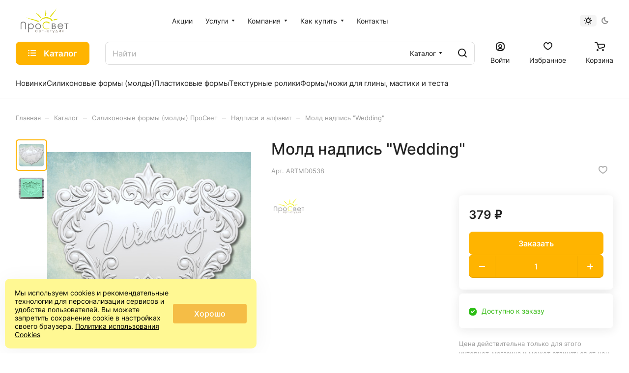

--- FILE ---
content_type: text/html; charset=UTF-8
request_url: https://art-prosvet.ru/catalog/alfavit-i-nadpisi/mold-nadpis-wedding_artmd0538/
body_size: 50594
content:
<!DOCTYPE html>
<html xmlns="http://www.w3.org/1999/xhtml" xml:lang="ru" lang="ru" class="  ">
	<head><link rel="canonical" href="https://art-prosvet.ru/catalog/silikonovye-formy-moldy/alfavit-i-nadpisi/mold-nadpis-wedding_artmd0538/" />
		<title>Молд надпись &quot;Wedding&quot;</title>
		<meta name="viewport" content="initial-scale=1.0, width=device-width" />
		<meta name="HandheldFriendly" content="true" />
		<meta name="yes" content="yes" />
		<meta name="apple-mobile-web-app-status-bar-style" content="black" />
		<meta name="SKYPE_TOOLBAR" content="SKYPE_TOOLBAR_PARSER_COMPATIBLE" />
		<meta http-equiv="Content-Type" content="text/html; charset=UTF-8" />
<meta name="keywords" content="арт-студия просвет, товары для скрапбукинга, скрапбукинг, scrapbooking" />
<meta name="description" content="Мы придумываем, изготавливаем и продаем товары для Скрапбукинга. Самые низкие цены. Скидки до 15%" />

<script data-skip-moving="true">(function(w, d, n) {var cl = "bx-core";var ht = d.documentElement;var htc = ht ? ht.className : undefined;if (htc === undefined || htc.indexOf(cl) !== -1){return;}var ua = n.userAgent;if (/(iPad;)|(iPhone;)/i.test(ua)){cl += " bx-ios";}else if (/Windows/i.test(ua)){cl += ' bx-win';}else if (/Macintosh/i.test(ua)){cl += " bx-mac";}else if (/Linux/i.test(ua) && !/Android/i.test(ua)){cl += " bx-linux";}else if (/Android/i.test(ua)){cl += " bx-android";}cl += (/(ipad|iphone|android|mobile|touch)/i.test(ua) ? " bx-touch" : " bx-no-touch");cl += w.devicePixelRatio && w.devicePixelRatio >= 2? " bx-retina": " bx-no-retina";if (/AppleWebKit/.test(ua)){cl += " bx-chrome";}else if (/Opera/.test(ua)){cl += " bx-opera";}else if (/Firefox/.test(ua)){cl += " bx-firefox";}ht.className = htc ? htc + " " + cl : cl;})(window, document, navigator);</script>


<link href="/bitrix/js/ui/design-tokens/dist/ui.design-tokens.min.css?176630444223463"  rel="stylesheet" />
<link href="/bitrix/js/ui/fonts/opensans/ui.font.opensans.min.css?17663044422320"  rel="stylesheet" />
<link href="/bitrix/js/main/popup/dist/main.popup.bundle.min.css?176630444128056"  rel="stylesheet" />
<link href="/bitrix/cache/css/s1/aspro-lite/page_5a14dcf549b33e3fdf24c51ef0faf994/page_5a14dcf549b33e3fdf24c51ef0faf994_v1.css?1767891818138675"  rel="stylesheet" />
<link href="/bitrix/cache/css/s1/aspro-lite/default_05ca6696b395a93d2ac3daef50e8b15f/default_05ca6696b395a93d2ac3daef50e8b15f_v1.css?17678918183300"  rel="stylesheet" />
<link href="/bitrix/cache/css/s1/aspro-lite/default_cd357a8f4906507bcf1b303059288715/default_cd357a8f4906507bcf1b303059288715_v1.css?17678918183106"  rel="stylesheet" />
<link href="/bitrix/cache/css/s1/aspro-lite/default_ec247d7b4d7a3e57838d21571b7f3c6b/default_ec247d7b4d7a3e57838d21571b7f3c6b_v1.css?17678918182211"  rel="stylesheet" />
<link href="/bitrix/cache/css/s1/aspro-lite/template_732f456acc1cfc3535a2a4bc5b266534/template_732f456acc1cfc3535a2a4bc5b266534_v1.css?1768731058233431"  data-template-style="true" rel="stylesheet" />







<style>.edost_I2_L1 path { opacity: 0.1; stroke: var(--edost_color, #0087ff); stroke-width: 24; stroke-linecap: round; animation: edost_I2_L1 1.2s linear infinite; } @keyframes edost_I2_L1 { 0% { opacity: 1; } 100% { opacity: 0.1; } } :root { --edost_color: #27b; --edost_color_light: #64a0cf;--edost_color_map: #27b; --edost_color_map_light: #64a0cf; }</style>
<style>html {--border-radius:8px;--theme-base-color:#ffb400;--theme-base-opacity-color:#ffb4001a;--theme-more-color:#ffb400;--theme-outer-border-radius:8px;--theme-text-transform:none;--theme-letter-spacing:normal;--theme-button-font-size:0%;--theme-button-padding-2px:0%;--theme-button-padding-1px:0%;--theme-more-color-hue:42;--theme-more-color-saturation:100%;--theme-more-color-lightness:50%;--theme-base-color-hue:42;--theme-base-color-saturation:100%;--theme-base-color-lightness:50%;--theme-lightness-hover-diff:6%;}</style>
<style>html {font-size:16px;--theme-font-family:Inter;--theme-font-title-family:var(--theme-font-family);--theme-font-title-weight:500;}</style>
<style>html {--theme-page-width: 1500px;--theme-page-width-padding: 32px}</style>

                        <script data-skip-moving="true" src="/bitrix/js/main/jquery/jquery-3.6.0.min.js"></script>
            <script data-skip-moving="true" src="/bitrix/templates/aspro-lite/js/speed.min.js?=1766304443"></script>
        
<link href="/bitrix/templates/aspro-lite/css/print.min.css?176630444312929" data-template-style="true" rel="stylesheet" media="print">
<script src="/bitrix/templates/aspro-lite/vendor/lazysizes.min.js" data-skip-moving="true" defer=""></script>
<script src="/bitrix/templates/aspro-lite/vendor/ls.unveilhooks.min.js" data-skip-moving="true" defer=""></script>
<link rel="shortcut icon" href="/favicon.ico" type="image/x-icon" />
<link rel="apple-touch-icon" sizes="180x180" href="/upload/CLite/ea6/6rmta5rrgnhkteeaeo26mwnrhac414pf.ico" />
<meta property="og:description" content="Мы придумываем, изготавливаем и продаем товары для Скрапбукинга. Самые низкие цены. Скидки до 15%" />
<meta property="og:image" content="https://art-prosvet.ru:443/upload/iblock/d7a/iiozpr3mx5ofndwmhr5rocbt3ims4d0p.jpg" />
<link rel="image_src" href="https://art-prosvet.ru:443/upload/iblock/d7a/iiozpr3mx5ofndwmhr5rocbt3ims4d0p.jpg"  />
<meta property="og:title" content="Молд надпись &quot;Wedding&quot;" />
<meta property="og:type" content="website" />
<meta property="og:url" content="https://art-prosvet.ru:443/catalog/alfavit-i-nadpisi/mold-nadpis-wedding_artmd0538/" />
 <style> .ns-cookiesaccept {display:flex; align-items: center; gap: 15px; margin:0; padding: 20px; width:40%; color: #000000; background: #fff893; border-radius: 10px; box-shadow: 0px 4px 43.5px 0px rgba(0, 0, 0, 0.05); box-sizing: border-box; position:fixed; bottom: 10px; left: 10px; z-index: 100001; } .ns-cookiesaccept-text {font-size: 14px; line-height:125%} .ns-cookiesaccept a, .ns-cookiesaccept a:visited {display:inline;color:inherit;text-decoration:underline} .ns-cookiesaccept-button {display:block; padding: 0 25px; min-width: 150px; height: 40px; color: #ffffff; font-weight: 500; font-size:16px; text-align: center; text-decoration: none; background: rgba(244, 183, 63, .9); border-radius: 4px; cursor: pointer; *overflow: visible; white-space: nowrap; box-sizing: border-box; line-height: 40px; transition: all .2s ease; user-select: none} .ns-cookiesaccept-button:hover {background: rgba(244, 183, 63, 1)} @media only screen and (max-width: 1200px) { .ns-cookiesaccept {padding: 10px} .ns-cookiesaccept {width: 60%} } @media only screen and (max-width: 800px) { .ns-cookiesaccept {width: calc(100% - 20px)} } @media only screen and (max-width: 500px) { .ns-cookiesaccept {flex-wrap: wrap} } </style> 



				<style>html {--header-height:210px;}</style>	</head>
	<body class="block-wo-title  site_s1   side_left hide_menu_page region_confirm_normal header_fill_ fixed_y mfixed_y mfixed_view_always title_position_left mmenu_leftside mheader-v1 footer-v2 fill_bg_ header-v1 title-v1 bottom-icons-panel_y with_order with_cabinet theme-default" id="main" data-site="/">
		<div class="bx_areas"><!-- Yandex.Metrika counter -->
<noscript><div><img class="lazyload "  src="[data-uri]" data-src="https://mc.yandex.ru/watch/16979428" style="position:absolute; left:-9999px;" alt="" /></div></noscript>
<!-- /Yandex.Metrika counter --></div>

		
		<div id="panel"></div>


						                                <script data-skip-moving="true">
            var solutionName = 'arLiteOptions';
            var arAsproOptions = window[solutionName] = ({});
            var arAsproCounters = {};
            var arBasketItems = {};
        </script>
        <script src="/bitrix/templates/aspro-lite/js/setTheme.php?site_id=s1&site_dir=/" data-skip-moving="true"></script>
                <!--'start_frame_cache_options-block'-->                        <!--'end_frame_cache_options-block'-->
		<div class="body  hover_">
			<div class="body_media"></div>

						<div class="headers-container">				
				<div class="title-v1" data-ajax-block="HEADER" data-ajax-callback="headerInit">
										
<header class="header_1 header  header--narrow ">
	<div class="header__inner ">

		
		<div class="header__top-part  header__top-part--long" data-ajax-load-block="HEADER_TOP_PART">
							<div class="maxwidth-theme">
			
			<div class="header__top-inner">

				<div class="header__top-item">
					<div class="line-block line-block--40">
												<div class="logo  line-block__item no-shrinked">
							<a class="menu-light-icon-fill banner-light-icon-fill" href="/"><!--<svg width="171" height="34" viewBox="0 0 171 34" fill="none" xmlns="http://www.w3.org/2000/svg">
<path class="fill-dark-light" fill-rule="evenodd" clip-rule="evenodd" d="M48.761 8.95702V17.507C48.8584 18.5076 48.6153 19.5118 48.071 20.357C47.8115 20.6329 47.4811 20.832 47.116 20.9325C46.7508 21.0331 46.3651 21.0311 46.001 20.927V23.957C46.786 24.0939 47.5915 24.0546 48.3594 23.8418C49.1273 23.6291 49.8383 23.2483 50.441 22.727C51.4803 21.727 52.0003 20.037 52.001 17.657V12.077H57.001V23.957H60.241V8.95702H48.761ZM75.754 11.057C75.1587 10.2322 74.3665 9.56948 73.4495 9.12932C72.5325 8.68915 71.5198 8.48552 70.504 8.537C69.5131 8.52498 68.5308 8.7218 67.6211 9.11464C66.7114 9.50748 65.8946 10.0875 65.224 10.817C63.8172 12.3426 63.0362 14.3418 63.0362 16.417C63.0362 18.4922 63.8172 20.4914 65.224 22.017C65.892 22.7512 66.7078 23.3357 67.6178 23.7321C68.5278 24.1285 69.5114 24.3278 70.504 24.317C71.5229 24.3675 72.538 24.1603 73.4556 23.7146C74.3732 23.2689 75.1637 22.599 75.754 21.767V23.927H78.994V8.927H75.754V11.057ZM66.274 16.427C66.2547 15.7929 66.3644 15.1614 66.5965 14.571C66.8285 13.9805 67.1781 13.4433 67.624 12.992C68.5352 12.1162 69.7501 11.627 71.014 11.627C72.2779 11.627 73.4927 12.1162 74.404 12.992C75.2717 13.9254 75.754 15.1526 75.754 16.427C75.754 17.7014 75.2717 18.9286 74.404 19.862C73.4927 20.7379 72.2779 21.227 71.014 21.227C69.7501 21.227 68.5352 20.7379 67.624 19.862C67.178 19.4106 66.8283 18.8732 66.5963 18.2826C66.3642 17.6919 66.2545 17.0603 66.274 16.426V16.427ZM93.009 6.98302V3.94501H85.984V6.98302H93.009ZM86.173 18.437V8.95801H82.993V23.958H85.483L93.005 14.418V23.958H96.185V8.95801H93.7L86.173 18.437ZM99 8.95702V12.077H103.983V23.957H107.223V12.077H111.988V8.95702H99ZM132.75 20.897H127.11V8.95702H123.87V20.897H118.23V8.95702H114.99V23.957H135.99V8.95702H132.75V20.897ZM152.592 22.036C153.709 20.9315 154.471 19.5187 154.78 17.9786C155.089 16.4384 154.932 14.8411 154.327 13.391C153.723 11.941 152.7 10.7043 151.389 9.83936C150.077 8.97442 148.538 8.5206 146.967 8.53601C145.926 8.51635 144.892 8.70831 143.928 9.10023C142.964 9.49216 142.089 10.0759 141.357 10.816C139.877 12.3082 139.047 14.3245 139.047 16.426C139.047 18.5275 139.877 20.5439 141.357 22.036C142.861 23.4987 144.877 24.3171 146.975 24.3171C149.074 24.3171 151.089 23.4987 152.594 22.036H152.592ZM142.287 16.426C142.269 15.7988 142.379 15.1744 142.611 14.5914C142.844 14.0084 143.193 13.4791 143.637 13.036C144.529 12.1702 145.724 11.686 146.967 11.686C148.21 11.686 149.405 12.1702 150.297 13.036C151.164 13.9518 151.647 15.1649 151.647 16.426C151.647 17.6871 151.164 18.9002 150.297 19.816C149.405 20.6818 148.21 21.166 146.967 21.166C145.724 21.166 144.529 20.6818 143.637 19.816C143.193 19.3727 142.844 18.8433 142.613 18.2604C142.381 17.6774 142.271 17.0531 142.289 16.426H142.287ZM157.992 8.95702V23.957H161.232V12.017H167.745V23.957H170.985V8.95702H157.994H157.992Z" fill="#222222"/>
<path class="fill-theme-svg" fill-rule="evenodd" clip-rule="evenodd" d="M31.8051 22.3273C31.4001 22.8167 30.9624 23.2781 30.495 23.7083C30.0364 24.1772 29.4786 24.5374 28.8625 24.7623C28.2465 24.9873 27.5879 25.0714 26.9351 25.0083C24.3851 24.9813 22.455 22.5933 22.455 22.5933L17.015 15.4713C17.015 15.4713 14.355 19.0203 13.025 20.9583C11.755 22.8173 10.005 22.0433 8.95496 20.5423L15.605 10.7723C15.7486 10.5242 15.955 10.3182 16.2034 10.175C16.4517 10.0318 16.7333 9.95643 17.02 9.95643C17.3067 9.95643 17.5883 10.0318 17.8367 10.175C18.085 10.3182 18.2914 10.5242 18.4351 10.7723C18.4351 10.7723 25.0551 19.6793 25.4351 20.1723C25.5889 20.4458 25.8197 20.668 26.0989 20.8113C26.378 20.9546 26.6931 21.0127 27.005 20.9783C27.7377 20.8531 28.3916 20.4442 28.825 19.8403C29.5695 19.093 29.9875 18.0811 29.9875 17.0263C29.9875 15.9714 29.5695 14.9596 28.825 14.2123L19.825 5.21229C19.0908 4.46513 18.0924 4.03662 17.045 4.01928C16.5175 4.01243 15.9941 4.11218 15.5061 4.31254C15.0181 4.5129 14.5755 4.80974 14.205 5.18528L5.18506 14.1983C4.44048 14.9465 4.02246 15.9592 4.02246 17.0148C4.02246 18.0704 4.44048 19.083 5.18506 19.8313L14.205 28.8433C14.5657 29.2182 14.9994 29.5154 15.4791 29.7168C15.9589 29.9182 16.4747 30.0194 16.995 30.0143C18.755 29.9853 19.965 28.8833 21.525 27.2963C24.125 24.6503 26.385 27.8583 26.385 27.8583L26.395 27.8703L22.345 31.7963C20.9282 33.2078 19.0099 34.0003 17.01 34.0003C15.0101 34.0003 13.0918 33.2078 11.675 31.7963L2.20496 22.3273C0.793062 20.9142 0 18.9984 0 17.0008C0 15.0032 0.793062 13.0874 2.20496 11.6743L11.675 2.20529C12.376 1.50373 13.2086 0.947726 14.1252 0.569257C15.0419 0.190787 16.0243 -0.00266753 17.016 2.7781e-05C18.0077 0.00272309 18.9891 0.201512 19.9037 0.584958C20.8182 0.968405 21.6479 1.52893 22.345 2.23428L31.8051 11.6953C33.2091 13.1083 33.9971 15.0193 33.9971 17.0113C33.9971 19.0032 33.2091 20.9143 31.8051 22.3273V22.3273Z" fill="#5B7FFF"/>
</svg>--!>
<svg version="1.1" id="Слой_1" xmlns="http://www.w3.org/2000/svg" xmlns:xlink="http://www.w3.org/1999/xlink" x="0px" y="0px"
	 width="117.215px" height="60px" viewBox="0 0 117.215 60" enable-background="new 0 0 117.215 60" xml:space="preserve">
<g>
	<defs>
		<rect id="SVGID_1_" width="117.215" height="60"/>
	</defs>
	<clipPath id="SVGID_2_">
		<use xlink:href="#SVGID_1_"  overflow="visible"/>
	</clipPath>
	<path clip-path="url(#SVGID_2_)" fill="#DEDC00" d="M71.394,35.94c-0.063,0.441-1.548,1.141-1.989,1.084
		c-1.265-0.168-1.133-1.203-2.225-1.725c-1.086-0.523-2.286-0.785-3.589-0.785c-1.429,0-2.749-0.236-3.964,0.447
		c-1.215,0.688-2.159,1.605-2.827,2.76s-1.003,2.455-1.003,3.896c0,2.182,0.748,4.578,2.243,6.037
		c1.495,1.461,3.382,2.246,5.66,2.188c5.847-0.141,7.694-2.449,7.694-2.449s0.015,1.246-3.336,2.631
		c-1.36,0.564-2.823,0.93-4.467,0.93c-3.129,0-5.597-1.041-7.406-3.125c-1.515-1.758-2.271-3.879-2.271-6.369
		c0-2.615,0.916-4.818,2.752-6.607c1.837-1.785,4.136-2.682,6.898-2.682c1.671,0,3.181,0.33,4.523,0.992
		C69.432,33.823,71.607,34.487,71.394,35.94"/>
	<path clip-path="url(#SVGID_2_)" fill="#DEDC00" d="M71.303,25.726c2.682,0.974,4.477,6.91,6.447,5.177
		c2.854-2.503-4.457-6.916-8.297-8.316c-9.242-3.361-19.459,1.4-22.825,10.642c-0.188,0.516-0.347,1.033-0.484,1.555
		C49.541,25.935,60.736,21.877,71.303,25.726"/>
	<path clip-path="url(#SVGID_2_)" fill="#DEDC00" d="M61.43,4.631c0,0-0.465,5.666-0.85,7.675c-0.336,1.749,0.07,6.915,0.07,6.915
		l2.244-0.211c0,0-0.09-4.546,0.062-5.129C63.567,11.514,61.43,4.631,61.43,4.631"/>
	<path clip-path="url(#SVGID_2_)" fill="#DEDC00" d="M92.313,25.711c0,0-5.51,0.509-7.087,0.595
		c-1.377,0.075-4.211,0.561-4.708,1.662c-0.233,0.51,0.409,1.246,0.927,1.472c1.064,0.467,3.985-1.343,4.457-1.329
		C87.818,28.156,92.313,25.711,92.313,25.711"/>
	<path clip-path="url(#SVGID_2_)" fill="#DEDC00" d="M88.717,0c0,0-6.461,8.04-8.965,10.672c-2.185,2.297-7.371,6.824-7.189,9.873
		c0.038,0.596,1.271,1.284,1.271,1.284s4.39-6.63,5.143-7.364C82.043,11.471,88.717,0,88.717,0"/>
	<path clip-path="url(#SVGID_2_)" fill="#DEDC00" d="M37.371,10.888c0,0,4.98,5.16,6.428,7.224c1.265,1.801,4.758,5.332,6.852,5.855
		c0.272,0.066,1.117-0.074,1.117-0.074s-4.574-5.117-4.962-5.74C44.224,13.995,37.371,10.888,37.371,10.888"/>
	<path clip-path="url(#SVGID_2_)" fill="#DEDC00" d="M13.105,22.147c0,0,15.161,6.646,19.606,7.06
		c4.065,0.38,9.241,4.94,11.733,3.196c0.369-0.258-0.005-1.799-0.005-1.799s-14.958-4.371-16.189-4.55
		C23.233,25.332,13.105,22.147,13.105,22.147"/>
	<path clip-path="url(#SVGID_2_)" fill="#706F6F" d="M13.318,50.954h-2.01V40.161c0-1.283-0.026-2.08-0.082-2.395
		c-0.101-0.707-0.334-1.297-0.697-1.771c-0.364-0.473-0.925-0.871-1.682-1.189c-0.757-0.32-1.518-0.482-2.284-0.482
		c-0.664,0-1.303,0.127-1.915,0.379c-0.609,0.248-1.12,0.6-1.53,1.045c-0.41,0.445-0.711,0.984-0.903,1.615
		c-0.136,0.455-0.204,1.387-0.204,2.799v10.793H0V40.161c0-1.598,0.175-2.889,0.526-3.875c0.352-0.984,1.054-1.84,2.107-2.57
		c1.052-0.729,2.326-1.094,3.821-1.094c1.623,0,3.013,0.344,4.171,1.033c1.158,0.689,1.932,1.602,2.324,2.736
		c0.246,0.697,0.369,1.953,0.369,3.77V50.954z"/>
	<path clip-path="url(#SVGID_2_)" fill="#706F6F" d="M25.516,38.579c-1.472,0-2.71,0.516-3.717,1.545
		c-1.007,1.027-1.509,2.303-1.509,3.834c0,1.004,0.224,1.908,0.672,2.707c0.448,0.803,1.093,1.436,1.929,1.908
		c0.837,0.469,1.72,0.703,2.65,0.703c0.913,0,1.773-0.234,2.576-0.709c0.806-0.475,1.447-1.137,1.922-1.986
		c0.479-0.85,0.717-1.742,0.717-2.67c0-0.941-0.237-1.83-0.71-2.672c-0.471-0.842-1.11-1.496-1.911-1.961
		C27.335,38.811,26.462,38.579,25.516,38.579 M18.71,37.28h1.701v2.43c0.672-0.924,1.444-1.617,2.319-2.078
		c0.874-0.463,1.85-0.695,2.928-0.695c1.877,0,3.484,0.68,4.821,2.031c1.335,1.354,2.004,2.984,2.004,4.889
		c0,1.943-0.663,3.596-1.987,4.953c-1.323,1.355-2.919,2.037-4.791,2.037c-1.052,0-2.02-0.219-2.901-0.656
		c-0.883-0.439-1.681-1.09-2.393-1.959v10.256H18.71V37.28z"/>
	<path clip-path="url(#SVGID_2_)" fill="#706F6F" d="M43.167,38.602c-1.414,0-2.631,0.523-3.647,1.568
		c-1.016,1.047-1.525,2.312-1.525,3.795c0,0.957,0.232,1.848,0.695,2.674c0.463,0.826,1.091,1.465,1.879,1.918
		c0.789,0.445,1.655,0.672,2.598,0.672c0.944,0,1.81-0.227,2.599-0.672c0.789-0.453,1.415-1.092,1.879-1.918
		c0.463-0.826,0.696-1.717,0.696-2.674c0-1.482-0.511-2.748-1.531-3.795C45.788,39.125,44.575,38.602,43.167,38.602 M43.174,36.938
		c2.038,0,3.727,0.738,5.066,2.213c1.217,1.346,1.826,2.938,1.826,4.777c0,1.848-0.643,3.463-1.93,4.844
		c-1.286,1.381-2.942,2.074-4.962,2.074c-2.032,0-3.689-0.693-4.975-2.074c-1.287-1.381-1.931-2.996-1.931-4.844
		c0-1.83,0.609-3.42,1.827-4.766C39.435,37.68,41.126,36.938,43.174,36.938"/>
	<path clip-path="url(#SVGID_2_)" fill="#706F6F" d="M78.316,43.938v5.232h2.148c1.27,0,2.2-0.098,2.788-0.295
		c0.591-0.193,1.065-0.496,1.425-0.912c0.356-0.412,0.537-0.863,0.537-1.344c0-0.605-0.253-1.137-0.756-1.586
		c-0.506-0.449-1.197-0.76-2.078-0.928c-0.589-0.111-1.619-0.168-3.084-0.168H78.316z M78.316,38.196v4.369h0.994
		c1.205,0,2.09-0.088,2.656-0.264c0.568-0.176,1.018-0.453,1.348-0.836c0.332-0.379,0.496-0.801,0.496-1.264
		c0-0.625-0.277-1.117-0.832-1.471c-0.556-0.355-1.438-0.535-2.652-0.535H78.316z M76.619,36.862h3.419
		c1.375,0,2.433,0.129,3.172,0.385c0.737,0.256,1.322,0.65,1.75,1.184c0.429,0.531,0.642,1.121,0.642,1.771
		c0,0.605-0.188,1.158-0.562,1.654c-0.375,0.498-0.927,0.902-1.652,1.211c0.899,0.24,1.594,0.523,2.08,0.848
		c0.485,0.326,0.864,0.719,1.133,1.18c0.271,0.459,0.405,0.959,0.405,1.496c0,1.094-0.509,2.023-1.526,2.779
		c-1.019,0.758-2.383,1.135-4.096,1.135h-4.764V36.862z"/>
	<path clip-path="url(#SVGID_2_)" fill="#706F6F" d="M102.623,42.555c-0.227-0.908-0.557-1.635-0.993-2.178
		c-0.433-0.543-1.007-0.98-1.722-1.312s-1.465-0.498-2.252-0.498c-1.299,0-2.412,0.418-3.347,1.252
		c-0.682,0.609-1.196,1.52-1.547,2.736H102.623z M102.623,46.118l1.434,0.752c-0.469,0.924-1.015,1.668-1.631,2.234
		c-0.616,0.568-1.311,1.002-2.081,1.297c-0.769,0.297-1.642,0.445-2.616,0.445c-2.156,0-3.843-0.709-5.06-2.121
		c-1.218-1.414-1.826-3.014-1.826-4.797c0-1.68,0.515-3.172,1.546-4.486c1.305-1.67,3.053-2.504,5.243-2.504
		c2.256,0,4.058,0.854,5.403,2.564c0.957,1.209,1.443,2.717,1.461,4.523H92.594c0.032,1.535,0.521,2.795,1.473,3.777
		c0.947,0.982,2.121,1.473,3.518,1.473c0.674,0,1.328-0.117,1.965-0.35s1.18-0.547,1.626-0.932
		C101.619,47.606,102.104,46.981,102.623,46.118"/>
</g>
<polygon fill="#706F6F" points="107.418,36.862 107.418,38.198 111.404,38.198 111.404,50.504 113.229,50.504 113.229,38.198 
	117.215,38.198 117.215,36.862 "/>
<g>
	<defs>
		<rect id="SVGID_3_" width="117.215" height="60"/>
	</defs>
	<clipPath id="SVGID_4_">
		<use xlink:href="#SVGID_3_"  overflow="visible"/>
	</clipPath>
	<path clip-path="url(#SVGID_4_)" fill="#6C6155" d="M38.684,53.428c-0.364,0-0.699,0.09-1.006,0.273
		c-0.308,0.184-0.552,0.439-0.734,0.77c-0.181,0.33-0.272,0.68-0.272,1.047c0,0.365,0.092,0.715,0.275,1.047
		c0.183,0.334,0.429,0.594,0.738,0.779c0.308,0.186,0.64,0.277,0.994,0.277c0.357,0,0.695-0.092,1.015-0.275
		c0.32-0.184,0.566-0.434,0.738-0.748c0.172-0.312,0.259-0.668,0.259-1.061c0-0.602-0.194-1.102-0.58-1.504
		C39.724,53.629,39.249,53.428,38.684,53.428 M41.292,52.918v5.184h-0.644v-0.891c-0.273,0.34-0.58,0.596-0.92,0.77
		c-0.34,0.17-0.713,0.256-1.117,0.256c-0.718,0-1.331-0.266-1.839-0.799c-0.508-0.531-0.762-1.18-0.762-1.941
		c0-0.746,0.256-1.385,0.769-1.914c0.513-0.531,1.13-0.797,1.851-0.797c0.416,0,0.793,0.09,1.13,0.271
		c0.338,0.182,0.634,0.451,0.888,0.814v-0.953H41.292z"/>
	<path clip-path="url(#SVGID_4_)" fill="#6C6155" d="M47.529,53.428c-0.565,0-1.04,0.201-1.426,0.605
		c-0.386,0.402-0.579,0.902-0.579,1.504c0,0.393,0.086,0.748,0.258,1.061c0.172,0.314,0.418,0.564,0.74,0.748
		c0.321,0.184,0.659,0.275,1.016,0.275c0.35,0,0.68-0.092,0.988-0.277c0.309-0.186,0.554-0.445,0.738-0.779
		c0.182-0.332,0.274-0.682,0.274-1.047c0-0.367-0.091-0.717-0.272-1.047c-0.182-0.33-0.426-0.586-0.733-0.77
		C48.226,53.518,47.891,53.428,47.529,53.428 M44.918,52.918h0.653v0.953c0.257-0.363,0.554-0.633,0.889-0.814
		c0.336-0.182,0.71-0.271,1.122-0.271c0.721,0,1.337,0.266,1.849,0.797c0.513,0.529,0.769,1.168,0.769,1.914
		c0,0.762-0.254,1.41-0.762,1.941c-0.507,0.533-1.12,0.799-1.837,0.799c-0.403,0-0.774-0.086-1.113-0.256
		c-0.338-0.174-0.644-0.43-0.917-0.77V60h-0.653V52.918z"/>
</g>
<polygon fill="#6C6155" points="53,52.918 56.338,52.918 56.338,53.495 54.995,53.495 54.995,58.102 54.343,58.102 54.343,53.495 
	53,53.495 "/>
<rect x="58.948" y="55.178" fill="#6C6155" width="2.563" height="0.58"/>
<g>
	<defs>
		<rect id="SVGID_5_" width="117.215" height="60"/>
	</defs>
	<clipPath id="SVGID_6_">
		<use xlink:href="#SVGID_5_"  overflow="visible"/>
	</clipPath>
	<path clip-path="url(#SVGID_6_)" fill="#6C6155" d="M69.613,53.995l-0.518,0.33c-0.447-0.607-1.057-0.91-1.83-0.91
		c-0.617,0-1.131,0.203-1.539,0.609s-0.611,0.898-0.611,1.479c0,0.379,0.094,0.734,0.281,1.068c0.188,0.332,0.445,0.592,0.772,0.775
		s0.694,0.275,1.103,0.275c0.744,0,1.353-0.303,1.824-0.91l0.518,0.348c-0.243,0.375-0.568,0.664-0.977,0.869
		s-0.875,0.309-1.396,0.309c-0.803,0-1.467-0.26-1.995-0.781s-0.792-1.154-0.792-1.9c0-0.502,0.123-0.969,0.37-1.4
		c0.247-0.43,0.587-0.766,1.019-1.008c0.432-0.24,0.916-0.361,1.449-0.361c0.336,0,0.66,0.053,0.973,0.158
		c0.312,0.104,0.578,0.24,0.795,0.408S69.46,53.735,69.613,53.995"/>
</g>
<polygon fill="#6C6155" points="72.447,52.918 75.784,52.918 75.784,53.495 74.442,53.495 74.442,58.102 73.789,58.102 
	73.789,53.495 72.447,53.495 "/>
<polygon fill="#6C6155" points="82.398,52.918 80.705,56.911 78.963,52.918 78.271,52.918 80.354,57.711 79.379,60 80.067,60 
	83.094,52.918 "/>
<path fill="#6C6155" d="M88.244,53.948l-1.482,3.588h2.905L88.244,53.948z M86.127,57.536l1.956-4.617h0.339l1.949,4.617h0.609v1.23
	h-0.629v-0.662h-4.195v0.689h-0.645v-1.258H86.127z"/>
<polygon fill="#6C6155" points="94.662,52.918 94.662,56.754 98.388,52.918 98.439,52.918 98.439,58.102 97.785,58.102 
	97.785,54.303 94.089,58.102 94.01,58.102 94.01,52.918 "/>
<g>
	<defs>
		<rect id="SVGID_7_" width="117.215" height="60"/>
	</defs>
	<clipPath id="SVGID_8_">
		<use xlink:href="#SVGID_7_"  overflow="visible"/>
	</clipPath>
	<path clip-path="url(#SVGID_8_)" fill="#6C6155" d="M104.181,53.495h-0.429c-0.416,0-0.696,0.027-0.84,0.082
		c-0.143,0.055-0.256,0.146-0.34,0.279c-0.084,0.131-0.125,0.309-0.125,0.531c0,0.213,0.054,0.387,0.162,0.525
		s0.229,0.225,0.364,0.256c0.134,0.031,0.392,0.047,0.778,0.047h0.429V53.495z M104.181,55.782h-0.465l-1.447,2.322h-0.704
		l1.527-2.387c-0.38-0.049-0.688-0.195-0.924-0.441c-0.237-0.246-0.355-0.553-0.355-0.918c0-0.457,0.135-0.811,0.408-1.062
		c0.271-0.252,0.628-0.377,1.07-0.377h1.543v5.186h-0.653V55.782z"/>
</g>
</svg>
</a>						</div>
					</div>
				</div>

				
								<div class="header__top-item header-menu header-menu--long dotted-flex-1 hide-dotted">
					<nav class="mega-menu sliced">
						    <div class="catalog_icons_">
        <div class="header-menu__wrapper">
                                            <div class="header-menu__item unvisible header-menu__item--first  ">
                                            <a class="header-menu__link header-menu__link--top-level light-opacity-hover fill-theme-hover banner-light-text dark_link" href="/promotions/">
                            <span class="header-menu__title font_14">
                                Акции                            </span>
                                                    </a>
                                                                                                </div>
                                                            <div class="header-menu__item unvisible   header-menu__item--dropdown">
                                            <a class="header-menu__link header-menu__link--top-level light-opacity-hover fill-theme-hover banner-light-text dark_link" href="/services/">
                            <span class="header-menu__title font_14">
                                Услуги                            </span>
                                                            <i class="svg inline  header-menu__wide-submenu-right-arrow fill-dark-light-block banner-light-icon-fill inline " aria-hidden="true"><svg width="7" height="5" ><use xlink:href="/bitrix/templates/aspro-lite/images/svg/arrows.svg?1766304443#down-7-5"></use></svg></i>                                                    </a>
                                                                                    <div class="header-menu__dropdown-menu dropdown-menu-wrapper dropdown-menu-wrapper--visible dropdown-menu-wrapper--woffset">
                            <div class="dropdown-menu-inner rounded-x ">

                                
                                
                                
                                <ul class="header-menu__dropdown-menu-inner ">
                                                                                                                                                                <li class="header-menu__dropdown-item  count_ ">
                                                <a class="font_15 dropdown-menu-item dark_link fill-dark-light-block " href="/services/3d-pechat-i-prototipirovanie/">
                                                    3D печать и прототипирование                                                                                                    </a>
                                                                                            </li>
                                                                                                                                                                                                        <li class="header-menu__dropdown-item  count_ ">
                                                <a class="font_15 dropdown-menu-item dark_link fill-dark-light-block " href="/services/lazernaya-markirovka-i-gravirovka-izdeliy-iz-metalla/">
                                                    Лазерная маркировка и гравировка изделий из металла                                                                                                    </a>
                                                                                            </li>
                                                                                                                                                                                                        <li class="header-menu__dropdown-item  count_ ">
                                                <a class="font_15 dropdown-menu-item dark_link fill-dark-light-block " href="/services/lazernaya-rezka-i-gravirovka/">
                                                    Лазерная резка и гравировка                                                                                                    </a>
                                                                                            </li>
                                                                                                                                                                                                        <li class="header-menu__dropdown-item  count_ ">
                                                <a class="font_15 dropdown-menu-item dark_link fill-dark-light-block " href="/services/rezinovye-pechati-i-shtampy/">
                                                    Резиновые печати и штампы                                                                                                    </a>
                                                                                            </li>
                                                                                                                                                                                                        <li class="header-menu__dropdown-item  count_ ">
                                                <a class="font_15 dropdown-menu-item dark_link fill-dark-light-block " href="/services/silikonovye-formy/">
                                                    Силиконовые формы                                                                                                    </a>
                                                                                            </li>
                                                                                                                                                                                                        <li class="header-menu__dropdown-item  count_ ">
                                                <a class="font_15 dropdown-menu-item dark_link fill-dark-light-block " href="/services/frezernaya-rezka-i-3d-obrabotka-materialov/">
                                                    Фрезерная резка и 3D-обработка материалов                                                                                                    </a>
                                                                                            </li>
                                                                                                            </ul>

                                                                                            </div>
                        </div>
                                                        </div>
                                                            <div class="header-menu__item unvisible   header-menu__item--dropdown">
                                            <a class="header-menu__link header-menu__link--top-level light-opacity-hover fill-theme-hover banner-light-text dark_link" href="/company/">
                            <span class="header-menu__title font_14">
                                Компания                            </span>
                                                            <i class="svg inline  header-menu__wide-submenu-right-arrow fill-dark-light-block banner-light-icon-fill inline " aria-hidden="true"><svg width="7" height="5" ><use xlink:href="/bitrix/templates/aspro-lite/images/svg/arrows.svg?1766304443#down-7-5"></use></svg></i>                                                    </a>
                                                                                    <div class="header-menu__dropdown-menu dropdown-menu-wrapper dropdown-menu-wrapper--visible dropdown-menu-wrapper--woffset">
                            <div class="dropdown-menu-inner rounded-x ">

                                
                                
                                
                                <ul class="header-menu__dropdown-menu-inner ">
                                                                                                                                                                <li class="header-menu__dropdown-item  count_ ">
                                                <a class="font_15 dropdown-menu-item dark_link fill-dark-light-block " href="/company/index.php">
                                                    О компании                                                                                                    </a>
                                                                                            </li>
                                                                                                                                                                                                        <li class="header-menu__dropdown-item  count_ ">
                                                <a class="font_15 dropdown-menu-item dark_link fill-dark-light-block " href="/company/reviews/">
                                                    Отзывы                                                                                                    </a>
                                                                                            </li>
                                                                                                                                                                                                        <li class="header-menu__dropdown-item  count_ ">
                                                <a class="font_15 dropdown-menu-item dark_link fill-dark-light-block " href="/contacts/">
                                                    Контакты                                                                                                    </a>
                                                                                            </li>
                                                                                                            </ul>

                                                                                            </div>
                        </div>
                                                        </div>
                                                            <div class="header-menu__item unvisible   header-menu__item--dropdown">
                                            <a class="header-menu__link header-menu__link--top-level light-opacity-hover fill-theme-hover banner-light-text dark_link" href="/help/">
                            <span class="header-menu__title font_14">
                                Как купить                            </span>
                                                            <i class="svg inline  header-menu__wide-submenu-right-arrow fill-dark-light-block banner-light-icon-fill inline " aria-hidden="true"><svg width="7" height="5" ><use xlink:href="/bitrix/templates/aspro-lite/images/svg/arrows.svg?1766304443#down-7-5"></use></svg></i>                                                    </a>
                                                                                    <div class="header-menu__dropdown-menu dropdown-menu-wrapper dropdown-menu-wrapper--visible dropdown-menu-wrapper--woffset">
                            <div class="dropdown-menu-inner rounded-x ">

                                
                                
                                
                                <ul class="header-menu__dropdown-menu-inner ">
                                                                                                                                                                <li class="header-menu__dropdown-item  count_ ">
                                                <a class="font_15 dropdown-menu-item dark_link fill-dark-light-block " href="/contacts/stores/">
                                                    Где купить                                                                                                    </a>
                                                                                            </li>
                                                                                                                                                                                                        <li class="header-menu__dropdown-item  count_ ">
                                                <a class="font_15 dropdown-menu-item dark_link fill-dark-light-block " href="/help/payment/">
                                                    Условия оплаты                                                                                                    </a>
                                                                                            </li>
                                                                                                                                                                                                        <li class="header-menu__dropdown-item  count_ ">
                                                <a class="font_15 dropdown-menu-item dark_link fill-dark-light-block " href="/help/delivery/">
                                                    Условия доставки                                                                                                    </a>
                                                                                            </li>
                                                                                                                                                                                                        <li class="header-menu__dropdown-item  count_ ">
                                                <a class="font_15 dropdown-menu-item dark_link fill-dark-light-block " href="/help/warranty/">
                                                    Публичная оферта                                                                                                    </a>
                                                                                            </li>
                                                                                                            </ul>

                                                                                            </div>
                        </div>
                                                        </div>
                                                            <div class="header-menu__item unvisible  header-menu__item--last ">
                                            <a class="header-menu__link header-menu__link--top-level light-opacity-hover fill-theme-hover banner-light-text dark_link" href="/contacts/">
                            <span class="header-menu__title font_14">
                                Контакты                            </span>
                                                    </a>
                                                                                                </div>
                            
                            <div class="header-menu__item header-menu__item--more-items unvisible">
                    <div class="header-menu__link banner-light-icon-fill fill-dark-light-block light-opacity-hover">
                        <i class="svg inline  inline " aria-hidden="true"><svg width="15" height="3" ><use xlink:href="/bitrix/templates/aspro-lite/images/svg/header_icons.svg?1766304443#dots-15-3"></use></svg></i>                    </div>
                    <div class="header-menu__dropdown-menu dropdown-menu-wrapper dropdown-menu-wrapper--visible dropdown-menu-wrapper--woffset">
                        <ul class="header-menu__more-items-list dropdown-menu-inner rounded-x"></ul>
                    </div>
                </div>
                    </div>
    </div>
    <script data-skip-moving="true">
        if (typeof topMenuAction !== 'function'){
            function topMenuAction() {
                //CheckTopMenuPadding();
                //CheckTopMenuOncePadding();
                if (typeof CheckTopMenuDotted !== 'function'){
                    let timerID = setInterval(function(){
                        if (typeof CheckTopMenuDotted === 'function'){
                            CheckTopMenuDotted();
                            clearInterval(timerID);
                        }
                    }, 100);
                } else {
                    CheckTopMenuDotted();
                }
            }
        }

    </script>
					</nav>
				</div>


												
            <div class="header__top-item no-shrinked " data-ajax-load-block="HEADER_TOGGLE_PHONE">
                
                                                <div class="">
                                <div class="phones">
                                                                        <div class="phones__phones-wrapper">
                                                                                        
                                                            </div>

                                                                    </div>
                            </div>
                        
                
            </div>


            
												
												
            <div class="header__top-item " data-ajax-load-block="HEADER_TOGGLE_THEME_SELECTOR">
                
                                                <div class="header-theme-selector">
                                <div id="theme-selector--g0" class="theme-selector" title="">
	<div class="theme-selector__inner">
		<div class="theme-selector__items">
			<div class="theme-selector__item theme-selector__item--light">
				<div class="theme-selector__item-icon"><i class="svg inline light-16-16 inline " aria-hidden="true"><svg width="16" height="16" ><use xlink:href="/bitrix/components/aspro/theme.selector.lite/templates/.default/images/svg/icons.svg?1766304459#light-16-16"></use></svg></i></div>
			</div>
			<div class="theme-selector__item theme-selector__item--dark">
				<div class="theme-selector__item-icon"><i class="svg inline dark-14-14 inline " aria-hidden="true"><svg width="14" height="14" ><use xlink:href="/bitrix/components/aspro/theme.selector.lite/templates/.default/images/svg/icons.svg?1766304459#dark-14-14"></use></svg></i></div>
			</div>
		</div>
	</div>
	</div>                            </div>
                        
                
            </div>


            
			</div>
							</div>
					</div>

		
		
		<div class="header__main-part   header__main-part--long part-with-search"  data-ajax-load-block="HEADER_MAIN_PART">

							<div class="maxwidth-theme">
			
			<div class="header__main-inner relative part-with-search__inner">

									<div class="header__main-item header__burger menu-dropdown-offset">
						<nav class="mega-menu">
							    <div class="catalog_icons_">
        <div class="header-menu__wrapper">
                                            <div class="header-menu__item unvisible header-menu__item--first header-menu__item--last header-menu__item--dropdown header-menu__item--wide active">
                                            <button type="button" class="header-menu__link--only-catalog fill-use-fff btn btn-default btn--no-rippple btn-lg">
                                                            <i class="svg inline header-menu__burger-icon inline " aria-hidden="true"><svg width="16" height="16" ><use xlink:href="/bitrix/templates/aspro-lite/images/svg/header_icons.svg?1766304443#burger-16-16"></use></svg></i>                                                        <span class="header-menu__title font_14">
                                Каталог                            </span>
                        </button>
                                                                                    <div class="header-menu__dropdown-menu dropdown-menu-wrapper dropdown-menu-wrapper--visible ">
                            <div class="dropdown-menu-inner rounded-x ">

                                
                                                                    <div class="header-menu__wide-limiter scrollbar">
                                
                                                                                                                                        
                                <ul class="header-menu__dropdown-menu-inner  header-menu__dropdown-menu--grids">
                                                                                                                    <li class="header-menu__dropdown-item count_ has_img header-menu__dropdown-item--img-LEFT">
                <div class="header-menu__dropdown-item-img  header-menu__dropdown-item-img--LEFT">
				<div class="header-menu__dropdown-item-img-inner">
                    <a href="/catalog/uslugi/">
                                                    <img class="lazyload "  src="[data-uri]" data-src="/upload/resize_cache/iblock/d1e/56_56_0/hmexv2vc1po3yt28x0l2u0aj5cphuqkj.jpg" alt="Услуги" title="Услуги" />
                                            </a>
				</div>
            </div>
            
    <div class="header-menu__wide-item-wrapper">
        <a class="font_16 font_weight--500 dark_link switcher-title header-menu__wide-child-link fill-theme-hover" href="/catalog/uslugi/">
            <span>Услуги</span>
                    </a>
            </div>
</li>                                                                                                                    <li class="header-menu__dropdown-item count_ has_img header-menu__dropdown-item--img-LEFT">
                <div class="header-menu__dropdown-item-img  header-menu__dropdown-item-img--LEFT">
				<div class="header-menu__dropdown-item-img-inner">
                    <a href="/catalog/avtorskie-master-klassy-ot-prosveta/">
                                                    <img class="lazyload "  src="[data-uri]" data-src="/upload/resize_cache/iblock/70f/56_56_0/0qqkaya3asx2v1n8hzeu1fnk84ls3tmr.jpg" alt="Авторские Мастер-классы" title="Авторские Мастер-классы" />
                                            </a>
				</div>
            </div>
            
    <div class="header-menu__wide-item-wrapper">
        <a class="font_16 font_weight--500 dark_link switcher-title header-menu__wide-child-link fill-theme-hover" href="/catalog/avtorskie-master-klassy-ot-prosveta/">
            <span>Авторские Мастер-классы</span>
                    </a>
            </div>
</li>                                                                                                                    <li class="header-menu__dropdown-item count_ header-menu__dropdown-item--with-dropdown has_img header-menu__dropdown-item--img-LEFT">
                <div class="header-menu__dropdown-item-img  header-menu__dropdown-item-img--LEFT">
				<div class="header-menu__dropdown-item-img-inner">
                    <a href="/catalog/silikonovye-formy-moldy/">
                                                    <img class="lazyload "  src="[data-uri]" data-src="/upload/resize_cache/iblock/f81/56_56_0/zsa1kjoyyxpg0w6azb3e2aa2q31nhr17.jpg" alt="Силиконовые формы (молды) ПроСвет" title="Силиконовые формы (молды) ПроСвет" />
                                            </a>
				</div>
            </div>
            
    <div class="header-menu__wide-item-wrapper">
        <a class="font_16 font_weight--500 dark_link switcher-title header-menu__wide-child-link fill-theme-hover" href="/catalog/silikonovye-formy-moldy/">
            <span>Силиконовые формы (молды) ПроСвет</span>
                            <i class="svg inline  header-menu__wide-submenu-right-arrow fill-dark-light-block only_more_items inline " aria-hidden="true"><svg width="7" height="5" ><use xlink:href="/bitrix/templates/aspro-lite/images/svg/arrows.svg?1766304443#down-7-5"></use></svg></i>                    </a>
                                <ul class="header-menu__wide-submenu">
                                                        <li class=" header-menu__wide-submenu-item   " >
                        <span class="header-menu__wide-submenu-item-inner">
                            <a class="font_15 dark_link fill-theme-hover fill-dark-light-block header-menu__wide-child-link" href="/catalog/silikonovye-formy-moldy/3d-moldy/">
                                <span class="header-menu__wide-submenu-item-name">3D молды</span>                                                            </a>
                                                    </span>
                    </li>
                                                                            <li class="collapsed header-menu__wide-submenu-item   " style="display: none;">
                        <span class="header-menu__wide-submenu-item-inner">
                            <a class="font_15 dark_link fill-theme-hover fill-dark-light-block header-menu__wide-child-link" href="/catalog/silikonovye-formy-moldy/steampunk/">
                                <span class="header-menu__wide-submenu-item-name">Steampunk и ретро</span>                                                            </a>
                                                    </span>
                    </li>
                                                                            <li class="collapsed header-menu__wide-submenu-item   " style="display: none;">
                        <span class="header-menu__wide-submenu-item-inner">
                            <a class="font_15 dark_link fill-theme-hover fill-dark-light-block header-menu__wide-child-link" href="/catalog/silikonovye-formy-moldy/angely/">
                                <span class="header-menu__wide-submenu-item-name">Ангелы</span>                                                            </a>
                                                    </span>
                    </li>
                                                                            <li class="collapsed header-menu__wide-submenu-item   " style="display: none;">
                        <span class="header-menu__wide-submenu-item-inner">
                            <a class="font_15 dark_link fill-theme-hover fill-dark-light-block header-menu__wide-child-link" href="/catalog/silikonovye-formy-moldy/baleriny/">
                                <span class="header-menu__wide-submenu-item-name">Балерины, феи и люди</span>                                                            </a>
                                                    </span>
                    </li>
                                                                            <li class="collapsed header-menu__wide-submenu-item   " style="display: none;">
                        <span class="header-menu__wide-submenu-item-inner">
                            <a class="font_15 dark_link fill-theme-hover fill-dark-light-block header-menu__wide-child-link" href="/catalog/silikonovye-formy-moldy/bordjury/">
                                <span class="header-menu__wide-submenu-item-name">Бордюры</span>                                                            </a>
                                                    </span>
                    </li>
                                                                            <li class="collapsed header-menu__wide-submenu-item   " style="display: none;">
                        <span class="header-menu__wide-submenu-item-inner">
                            <a class="font_15 dark_link fill-theme-hover fill-dark-light-block header-menu__wide-child-link" href="/catalog/silikonovye-formy-moldy/gerby-i-simvoliki/">
                                <span class="header-menu__wide-submenu-item-name">Гербы и символики</span>                                                            </a>
                                                    </span>
                    </li>
                                                                            <li class="collapsed header-menu__wide-submenu-item   " style="display: none;">
                        <span class="header-menu__wide-submenu-item-inner">
                            <a class="font_15 dark_link fill-theme-hover fill-dark-light-block header-menu__wide-child-link" href="/catalog/silikonovye-formy-moldy/vorota-i-zabory/">
                                <span class="header-menu__wide-submenu-item-name">Городские мотивы</span>                                                            </a>
                                                    </span>
                    </li>
                                                                            <li class="collapsed header-menu__wide-submenu-item   " style="display: none;">
                        <span class="header-menu__wide-submenu-item-inner">
                            <a class="font_15 dark_link fill-theme-hover fill-dark-light-block header-menu__wide-child-link" href="/catalog/silikonovye-formy-moldy/detstvo/">
                                <span class="header-menu__wide-submenu-item-name">Детство</span>                                                            </a>
                                                    </span>
                    </li>
                                                                            <li class="collapsed header-menu__wide-submenu-item   " style="display: none;">
                        <span class="header-menu__wide-submenu-item-inner">
                            <a class="font_15 dark_link fill-theme-hover fill-dark-light-block header-menu__wide-child-link" href="/catalog/silikonovye-formy-moldy/dlja-epoksidnoj-smoly-geode/">
                                <span class="header-menu__wide-submenu-item-name">Для эпоксидной смолы (Geode)</span>                                                            </a>
                                                    </span>
                    </li>
                                                                            <li class="collapsed header-menu__wide-submenu-item   " style="display: none;">
                        <span class="header-menu__wide-submenu-item-inner">
                            <a class="font_15 dark_link fill-theme-hover fill-dark-light-block header-menu__wide-child-link" href="/catalog/silikonovye-formy-moldy/drevniy-egipet/">
                                <span class="header-menu__wide-submenu-item-name">Древний Египет</span>                                                            </a>
                                                    </span>
                    </li>
                                                                            <li class="collapsed header-menu__wide-submenu-item   " style="display: none;">
                        <span class="header-menu__wide-submenu-item-inner">
                            <a class="font_15 dark_link fill-theme-hover fill-dark-light-block header-menu__wide-child-link" href="/catalog/silikonovye-formy-moldy/zhivotnye/">
                                <span class="header-menu__wide-submenu-item-name">Животные и рептилии</span>                                                            </a>
                                                    </span>
                    </li>
                                                                            <li class="collapsed header-menu__wide-submenu-item   " style="display: none;">
                        <span class="header-menu__wide-submenu-item-inner">
                            <a class="font_15 dark_link fill-theme-hover fill-dark-light-block header-menu__wide-child-link" href="/catalog/silikonovye-formy-moldy/novyj-god-i-rozhdestvo/">
                                <span class="header-menu__wide-submenu-item-name">Зима, Новый год и Рождество</span>                                                            </a>
                                                    </span>
                    </li>
                                                                            <li class="collapsed header-menu__wide-submenu-item   " style="display: none;">
                        <span class="header-menu__wide-submenu-item-inner">
                            <a class="font_15 dark_link fill-theme-hover fill-dark-light-block header-menu__wide-child-link" href="/catalog/silikonovye-formy-moldy/zodiak-/">
                                <span class="header-menu__wide-submenu-item-name">Зодиак</span>                                                            </a>
                                                    </span>
                    </li>
                                                                            <li class="collapsed header-menu__wide-submenu-item   " style="display: none;">
                        <span class="header-menu__wide-submenu-item-inner">
                            <a class="font_15 dark_link fill-theme-hover fill-dark-light-block header-menu__wide-child-link" href="/catalog/silikonovye-formy-moldy/kaboshony/">
                                <span class="header-menu__wide-submenu-item-name">Кабошоны</span>                                                            </a>
                                                    </span>
                    </li>
                                                                            <li class="collapsed header-menu__wide-submenu-item   " style="display: none;">
                        <span class="header-menu__wide-submenu-item-inner">
                            <a class="font_15 dark_link fill-theme-hover fill-dark-light-block header-menu__wide-child-link" href="/catalog/silikonovye-formy-moldy/kamei/">
                                <span class="header-menu__wide-submenu-item-name">Камеи</span>                                                            </a>
                                                    </span>
                    </li>
                                                                            <li class="collapsed header-menu__wide-submenu-item   " style="display: none;">
                        <span class="header-menu__wide-submenu-item-inner">
                            <a class="font_15 dark_link fill-theme-hover fill-dark-light-block header-menu__wide-child-link" href="/catalog/silikonovye-formy-moldy/korony/">
                                <span class="header-menu__wide-submenu-item-name">Короны</span>                                                            </a>
                                                    </span>
                    </li>
                                                                            <li class="collapsed header-menu__wide-submenu-item   " style="display: none;">
                        <span class="header-menu__wide-submenu-item-inner">
                            <a class="font_15 dark_link fill-theme-hover fill-dark-light-block header-menu__wide-child-link" href="/catalog/silikonovye-formy-moldy/kukolnye-formy/">
                                <span class="header-menu__wide-submenu-item-name">Кукольные формы</span>                                                            </a>
                                                    </span>
                    </li>
                                                                            <li class="collapsed header-menu__wide-submenu-item   " style="display: none;">
                        <span class="header-menu__wide-submenu-item-inner">
                            <a class="font_15 dark_link fill-theme-hover fill-dark-light-block header-menu__wide-child-link" href="/catalog/silikonovye-formy-moldy/kulinarnye-formy-ajsing/">
                                <span class="header-menu__wide-submenu-item-name">Кулинарные формы, айсинг</span>                                                            </a>
                                                    </span>
                    </li>
                                                                            <li class="collapsed header-menu__wide-submenu-item   " style="display: none;">
                        <span class="header-menu__wide-submenu-item-inner">
                            <a class="font_15 dark_link fill-theme-hover fill-dark-light-block header-menu__wide-child-link" href="/catalog/silikonovye-formy-moldy/eda/">
                                <span class="header-menu__wide-submenu-item-name">Кухня, еда</span>                                                            </a>
                                                    </span>
                    </li>
                                                                            <li class="collapsed header-menu__wide-submenu-item   " style="display: none;">
                        <span class="header-menu__wide-submenu-item-inner">
                            <a class="font_15 dark_link fill-theme-hover fill-dark-light-block header-menu__wide-child-link" href="/catalog/silikonovye-formy-moldy/ljubov-i-svadba_gc/">
                                <span class="header-menu__wide-submenu-item-name">Любовь и свадьба</span>                                                            </a>
                                                    </span>
                    </li>
                                                                            <li class="collapsed header-menu__wide-submenu-item   " style="display: none;">
                        <span class="header-menu__wide-submenu-item-inner">
                            <a class="font_15 dark_link fill-theme-hover fill-dark-light-block header-menu__wide-child-link" href="/catalog/silikonovye-formy-moldy/more-i-morskie-zhivotnye_c2/">
                                <span class="header-menu__wide-submenu-item-name">Море и морские животные</span>                                                            </a>
                                                    </span>
                    </li>
                                                                            <li class="collapsed header-menu__wide-submenu-item   " style="display: none;">
                        <span class="header-menu__wide-submenu-item-inner">
                            <a class="font_15 dark_link fill-theme-hover fill-dark-light-block header-menu__wide-child-link" href="/catalog/silikonovye-formy-moldy/zashitniki-otechestva/">
                                <span class="header-menu__wide-submenu-item-name">Мужская тема</span>                                                            </a>
                                                    </span>
                    </li>
                                                                            <li class="collapsed header-menu__wide-submenu-item   " style="display: none;">
                        <span class="header-menu__wide-submenu-item-inner">
                            <a class="font_15 dark_link fill-theme-hover fill-dark-light-block header-menu__wide-child-link" href="/catalog/silikonovye-formy-moldy/alfavit-i-nadpisi/">
                                <span class="header-menu__wide-submenu-item-name">Надписи и алфавит</span>                                                            </a>
                                                    </span>
                    </li>
                                                                            <li class="collapsed header-menu__wide-submenu-item   " style="display: none;">
                        <span class="header-menu__wide-submenu-item-inner">
                            <a class="font_15 dark_link fill-theme-hover fill-dark-light-block header-menu__wide-child-link" href="/catalog/silikonovye-formy-moldy/nasekomye/">
                                <span class="header-menu__wide-submenu-item-name">Насекомые</span>                                                            </a>
                                                    </span>
                    </li>
                                                                            <li class="collapsed header-menu__wide-submenu-item   " style="display: none;">
                        <span class="header-menu__wide-submenu-item-inner">
                            <a class="font_15 dark_link fill-theme-hover fill-dark-light-block header-menu__wide-child-link" href="/catalog/silikonovye-formy-moldy/nlo/">
                                <span class="header-menu__wide-submenu-item-name">НЛО</span>                                                            </a>
                                                    </span>
                    </li>
                                                                            <li class="collapsed header-menu__wide-submenu-item   " style="display: none;">
                        <span class="header-menu__wide-submenu-item-inner">
                            <a class="font_15 dark_link fill-theme-hover fill-dark-light-block header-menu__wide-child-link" href="/catalog/silikonovye-formy-moldy/panno/">
                                <span class="header-menu__wide-submenu-item-name">Панно, плитка, стеновой декор</span>                                                            </a>
                                                    </span>
                    </li>
                                                                            <li class="collapsed header-menu__wide-submenu-item   " style="display: none;">
                        <span class="header-menu__wide-submenu-item-inner">
                            <a class="font_15 dark_link fill-theme-hover fill-dark-light-block header-menu__wide-child-link" href="/catalog/silikonovye-formy-moldy/pticy/">
                                <span class="header-menu__wide-submenu-item-name">Птицы</span>                                                            </a>
                                                    </span>
                    </li>
                                                                            <li class="collapsed header-menu__wide-submenu-item   " style="display: none;">
                        <span class="header-menu__wide-submenu-item-inner">
                            <a class="font_15 dark_link fill-theme-hover fill-dark-light-block header-menu__wide-child-link" href="/catalog/silikonovye-formy-moldy/pugovicy_66/">
                                <span class="header-menu__wide-submenu-item-name">Пуговицы</span>                                                            </a>
                                                    </span>
                    </li>
                                                                            <li class="collapsed header-menu__wide-submenu-item   " style="display: none;">
                        <span class="header-menu__wide-submenu-item-inner">
                            <a class="font_15 dark_link fill-theme-hover fill-dark-light-block header-menu__wide-child-link" href="/catalog/silikonovye-formy-moldy/dekorativnye-elementy/">
                                <span class="header-menu__wide-submenu-item-name">Разное</span>                                                            </a>
                                                    </span>
                    </li>
                                                                            <li class="collapsed header-menu__wide-submenu-item   " style="display: none;">
                        <span class="header-menu__wide-submenu-item-inner">
                            <a class="font_15 dark_link fill-theme-hover fill-dark-light-block header-menu__wide-child-link" href="/catalog/silikonovye-formy-moldy/ramki/">
                                <span class="header-menu__wide-submenu-item-name">Рамки</span>                                                            </a>
                                                    </span>
                    </li>
                                                                            <li class="collapsed header-menu__wide-submenu-item   " style="display: none;">
                        <span class="header-menu__wide-submenu-item-inner">
                            <a class="font_15 dark_link fill-theme-hover fill-dark-light-block header-menu__wide-child-link" href="/catalog/silikonovye-formy-moldy/religija/">
                                <span class="header-menu__wide-submenu-item-name">Религия</span>                                                            </a>
                                                    </span>
                    </li>
                                                                            <li class="collapsed header-menu__wide-submenu-item   " style="display: none;">
                        <span class="header-menu__wide-submenu-item-inner">
                            <a class="font_15 dark_link fill-theme-hover fill-dark-light-block header-menu__wide-child-link" href="/catalog/silikonovye-formy-moldy/russkie-nalichniki/">
                                <span class="header-menu__wide-submenu-item-name">Русские наличники</span>                                                            </a>
                                                    </span>
                    </li>
                                                                            <li class="collapsed header-menu__wide-submenu-item   " style="display: none;">
                        <span class="header-menu__wide-submenu-item-inner">
                            <a class="font_15 dark_link fill-theme-hover fill-dark-light-block header-menu__wide-child-link" href="/catalog/silikonovye-formy-moldy/serdechki/">
                                <span class="header-menu__wide-submenu-item-name">Сердечки</span>                                                            </a>
                                                    </span>
                    </li>
                                                                            <li class="collapsed header-menu__wide-submenu-item   " style="display: none;">
                        <span class="header-menu__wide-submenu-item-inner">
                            <a class="font_15 dark_link fill-theme-hover fill-dark-light-block header-menu__wide-child-link" href="/catalog/silikonovye-formy-moldy/sport_83/">
                                <span class="header-menu__wide-submenu-item-name">Спорт</span>                                                            </a>
                                                    </span>
                    </li>
                                                                            <li class="collapsed header-menu__wide-submenu-item   " style="display: none;">
                        <span class="header-menu__wide-submenu-item-inner">
                            <a class="font_15 dark_link fill-theme-hover fill-dark-light-block header-menu__wide-child-link" href="/catalog/silikonovye-formy-moldy/sumki-i-bagazh/">
                                <span class="header-menu__wide-submenu-item-name">Сумки и багаж</span>                                                            </a>
                                                    </span>
                    </li>
                                                                            <li class="collapsed header-menu__wide-submenu-item   " style="display: none;">
                        <span class="header-menu__wide-submenu-item-inner">
                            <a class="font_15 dark_link fill-theme-hover fill-dark-light-block header-menu__wide-child-link" href="/catalog/silikonovye-formy-moldy/teksturnye-kovriki-i-fony/">
                                <span class="header-menu__wide-submenu-item-name">Текстурные коврики и штампы</span>                                                            </a>
                                                    </span>
                    </li>
                                                                            <li class="collapsed header-menu__wide-submenu-item   " style="display: none;">
                        <span class="header-menu__wide-submenu-item-inner">
                            <a class="font_15 dark_link fill-theme-hover fill-dark-light-block header-menu__wide-child-link" href="/catalog/silikonovye-formy-moldy/transport/">
                                <span class="header-menu__wide-submenu-item-name">Транспорт</span>                                                            </a>
                                                    </span>
                    </li>
                                                                            <li class="collapsed header-menu__wide-submenu-item   " style="display: none;">
                        <span class="header-menu__wide-submenu-item-inner">
                            <a class="font_15 dark_link fill-theme-hover fill-dark-light-block header-menu__wide-child-link" href="/catalog/silikonovye-formy-moldy/foto-i-video_6s/">
                                <span class="header-menu__wide-submenu-item-name">Фото и видео</span>                                                            </a>
                                                    </span>
                    </li>
                                                                            <li class="collapsed header-menu__wide-submenu-item   " style="display: none;">
                        <span class="header-menu__wide-submenu-item-inner">
                            <a class="font_15 dark_link fill-theme-hover fill-dark-light-block header-menu__wide-child-link" href="/catalog/silikonovye-formy-moldy/cvety_gm/">
                                <span class="header-menu__wide-submenu-item-name">Цветы и растения</span>                                                            </a>
                                                    </span>
                    </li>
                                                                            <li class="collapsed header-menu__wide-submenu-item   " style="display: none;">
                        <span class="header-menu__wide-submenu-item-inner">
                            <a class="font_15 dark_link fill-theme-hover fill-dark-light-block header-menu__wide-child-link" href="/catalog/silikonovye-formy-moldy/chasy-i-vremja/">
                                <span class="header-menu__wide-submenu-item-name">Часы и время</span>                                                            </a>
                                                    </span>
                    </li>
                                                                            <li class="collapsed header-menu__wide-submenu-item   " style="display: none;">
                        <span class="header-menu__wide-submenu-item-inner">
                            <a class="font_15 dark_link fill-theme-hover fill-dark-light-block header-menu__wide-child-link" href="/catalog/silikonovye-formy-moldy/okna-dveri/">
                                <span class="header-menu__wide-submenu-item-name">Элементы архитектуры и интерьера</span>                                                            </a>
                                                    </span>
                    </li>
                                                                            <li class="collapsed header-menu__wide-submenu-item header-menu__wide-submenu-item--last  " style="display: none;">
                        <span class="header-menu__wide-submenu-item-inner">
                            <a class="font_15 dark_link fill-theme-hover fill-dark-light-block header-menu__wide-child-link" href="/catalog/silikonovye-formy-moldy/ornamenty/">
                                <span class="header-menu__wide-submenu-item-name">Элементы декора, орнаменты и уголки</span>                                                            </a>
                                                    </span>
                    </li>
                                                                        <li class="header-menu__wide-submenu-item--more_items">
                        <span class="dark_link with_dropdown font_15 fill-dark-light-block svg">
                            Еще                            <i class="svg inline  menu-arrow inline " aria-hidden="true"><svg width="7" height="5" ><use xlink:href="/bitrix/templates/aspro-lite/images/svg/arrows.svg?1766304443#down-7-5"></use></svg></i>                        </span>
                        
                    </li>
                            </ul>
            </div>
</li>                                                                                                                    <li class="header-menu__dropdown-item count_ has_img header-menu__dropdown-item--img-LEFT">
                <div class="header-menu__dropdown-item-img  header-menu__dropdown-item-img--LEFT">
				<div class="header-menu__dropdown-item-img-inner">
                    <a href="/catalog/plastikovie-formy-moldy/">
                                                    <img class="lazyload "  src="[data-uri]" data-src="/upload/resize_cache/iblock/dd6/56_56_0/2it9qwp1jhdj572md53jhkd9euyhh2rr.jpg" alt="Пластиковые формы" title="Пластиковые формы" />
                                            </a>
				</div>
            </div>
            
    <div class="header-menu__wide-item-wrapper">
        <a class="font_16 font_weight--500 dark_link switcher-title header-menu__wide-child-link fill-theme-hover" href="/catalog/plastikovie-formy-moldy/">
            <span>Пластиковые формы</span>
                    </a>
            </div>
</li>                                                                                                                    <li class="header-menu__dropdown-item count_ has_img header-menu__dropdown-item--img-LEFT">
                <div class="header-menu__dropdown-item-img  header-menu__dropdown-item-img--LEFT">
				<div class="header-menu__dropdown-item-img-inner">
                    <a href="/catalog/teksturnye-roliki/">
                                                    <img class="lazyload "  src="[data-uri]" data-src="/upload/resize_cache/iblock/c93/56_56_0/n0nz7h4jrzdiq9hvh5mucjnqe8s2n8vo.jpg" alt="Текстурные ролики" title="Текстурные ролики" />
                                            </a>
				</div>
            </div>
            
    <div class="header-menu__wide-item-wrapper">
        <a class="font_16 font_weight--500 dark_link switcher-title header-menu__wide-child-link fill-theme-hover" href="/catalog/teksturnye-roliki/">
            <span>Текстурные ролики</span>
                    </a>
            </div>
</li>                                                                                                                    <li class="header-menu__dropdown-item count_ has_img header-menu__dropdown-item--img-LEFT">
                <div class="header-menu__dropdown-item-img  header-menu__dropdown-item-img--LEFT">
				<div class="header-menu__dropdown-item-img-inner">
                    <a href="/catalog/formy-dlya-pechenya-pryanikov-mastiki/">
                                                    <img class="lazyload "  src="[data-uri]" data-src="/upload/resize_cache/iblock/91a/56_56_0/8f489fxnyntyu5o4h7shebzkk225ny13.jpg" alt="Формы/ножи для глины, мастики и теста" title="Формы/ножи для глины, мастики и теста" />
                                            </a>
				</div>
            </div>
            
    <div class="header-menu__wide-item-wrapper">
        <a class="font_16 font_weight--500 dark_link switcher-title header-menu__wide-child-link fill-theme-hover" href="/catalog/formy-dlya-pechenya-pryanikov-mastiki/">
            <span>Формы/ножи для глины, мастики и теста</span>
                    </a>
            </div>
</li>                                                                                                                    <li class="header-menu__dropdown-item count_ has_img header-menu__dropdown-item--img-LEFT">
                <div class="header-menu__dropdown-item-img  header-menu__dropdown-item-img--LEFT">
				<div class="header-menu__dropdown-item-img-inner">
                    <a href="/catalog/dizajnerskaja-bumaga-i-karton-prosvet/">
                                                    <img class="lazyload "  src="[data-uri]" data-src="/upload/resize_cache/iblock/ae9/56_56_0/v708gzp0sdtkwgaf93u6qqqx5ma7o849.jpg" alt="Дизайнерская бумага и картон ПроСвет" title="Дизайнерская бумага и картон ПроСвет" />
                                            </a>
				</div>
            </div>
            
    <div class="header-menu__wide-item-wrapper">
        <a class="font_16 font_weight--500 dark_link switcher-title header-menu__wide-child-link fill-theme-hover" href="/catalog/dizajnerskaja-bumaga-i-karton-prosvet/">
            <span>Дизайнерская бумага и картон ПроСвет</span>
                    </a>
            </div>
</li>                                                                                                                    <li class="header-menu__dropdown-item count_ has_img header-menu__dropdown-item--img-LEFT">
                <div class="header-menu__dropdown-item-img  header-menu__dropdown-item-img--LEFT">
				<div class="header-menu__dropdown-item-img-inner">
                    <a href="/catalog/instrumenty-prosvet/">
                                                    <img class="lazyload "  src="[data-uri]" data-src="/upload/resize_cache/iblock/9b0/56_56_0/ux00id76gja7vqkogwznru0ru2s708r9.jpg" alt="Другая продукция ПроСвет" title="Другая продукция ПроСвет" />
                                            </a>
				</div>
            </div>
            
    <div class="header-menu__wide-item-wrapper">
        <a class="font_16 font_weight--500 dark_link switcher-title header-menu__wide-child-link fill-theme-hover" href="/catalog/instrumenty-prosvet/">
            <span>Другая продукция ПроСвет</span>
                    </a>
            </div>
</li>                                                                                                                    <li class="header-menu__dropdown-item count_ has_img header-menu__dropdown-item--img-LEFT">
                <div class="header-menu__dropdown-item-img  header-menu__dropdown-item-img--LEFT">
				<div class="header-menu__dropdown-item-img-inner">
                    <a href="/catalog/izdelija-iz-gipsa-i-polimerov/">
                                                    <img class="lazyload "  src="[data-uri]" data-src="/upload/resize_cache/iblock/06a/56_56_0/f36uqf3797m3f06rblpour18n7r8tk90.jpg" alt="Изделия из гипса и искуственного камня" title="Изделия из гипса и искуственного камня" />
                                            </a>
				</div>
            </div>
            
    <div class="header-menu__wide-item-wrapper">
        <a class="font_16 font_weight--500 dark_link switcher-title header-menu__wide-child-link fill-theme-hover" href="/catalog/izdelija-iz-gipsa-i-polimerov/">
            <span>Изделия из гипса и искуственного камня</span>
                    </a>
            </div>
</li>                                                                                                                    <li class="header-menu__dropdown-item count_ has_img header-menu__dropdown-item--img-LEFT">
                <div class="header-menu__dropdown-item-img  header-menu__dropdown-item-img--LEFT">
				<div class="header-menu__dropdown-item-img-inner">
                    <a href="/catalog/materialy-studii-prosvet/">
                                                    <img class="lazyload "  src="[data-uri]" data-src="/upload/resize_cache/iblock/d21/56_56_0/p4c1pxc9ceh5p61sflfpf62fjzcvztfz.jpg" alt="Материалы" title="Материалы" />
                                            </a>
				</div>
            </div>
            
    <div class="header-menu__wide-item-wrapper">
        <a class="font_16 font_weight--500 dark_link switcher-title header-menu__wide-child-link fill-theme-hover" href="/catalog/materialy-studii-prosvet/">
            <span>Материалы</span>
                    </a>
            </div>
</li>                                                                                                                    <li class="header-menu__dropdown-item count_ has_img header-menu__dropdown-item--img-LEFT">
                <div class="header-menu__dropdown-item-img  header-menu__dropdown-item-img--LEFT">
				<div class="header-menu__dropdown-item-img-inner">
                    <a href="/catalog/neskrap/">
                                                    <img class="lazyload "  src="[data-uri]" data-src="/upload/resize_cache/iblock/442/56_56_0/3nn8qsrqkktc8koywv4wpq9yc6caz32c.jpg" alt="Другие материалы" title="Другие материалы" />
                                            </a>
				</div>
            </div>
            
    <div class="header-menu__wide-item-wrapper">
        <a class="font_16 font_weight--500 dark_link switcher-title header-menu__wide-child-link fill-theme-hover" href="/catalog/neskrap/">
            <span>Другие материалы</span>
                    </a>
            </div>
</li>                                                                                                                    <li class="header-menu__dropdown-item count_ has_img header-menu__dropdown-item--img-LEFT">
                <div class="header-menu__dropdown-item-img  header-menu__dropdown-item-img--LEFT">
				<div class="header-menu__dropdown-item-img-inner">
                    <a href="/catalog/nozhi/">
                                                    <img class="lazyload "  src="[data-uri]" data-src="/upload/resize_cache/iblock/273/56_56_0/ti3n3r8x82o2ozpgpih4c20ejr9o9pqg.jpeg" alt="Ножи" title="Ножи" />
                                            </a>
				</div>
            </div>
            
    <div class="header-menu__wide-item-wrapper">
        <a class="font_16 font_weight--500 dark_link switcher-title header-menu__wide-child-link fill-theme-hover" href="/catalog/nozhi/">
            <span>Ножи</span>
                    </a>
            </div>
</li>                                                                                                                    <li class="header-menu__dropdown-item count_ has_img header-menu__dropdown-item--img-LEFT">
                <div class="header-menu__dropdown-item-img  header-menu__dropdown-item-img--LEFT">
				<div class="header-menu__dropdown-item-img-inner">
                    <a href="/catalog/podarochnye-sertifikaty/">
                                                    <img class="lazyload "  src="[data-uri]" data-src="/upload/resize_cache/iblock/729/56_56_0/tpkotcbjdx11bzusn31y4z4a91024l9p.jpg" alt="Подарочные сертификаты" title="Подарочные сертификаты" />
                                            </a>
				</div>
            </div>
            
    <div class="header-menu__wide-item-wrapper">
        <a class="font_16 font_weight--500 dark_link switcher-title header-menu__wide-child-link fill-theme-hover" href="/catalog/podarochnye-sertifikaty/">
            <span>Подарочные сертификаты</span>
                    </a>
            </div>
</li>                                                                                                                    <li class="header-menu__dropdown-item count_ header-menu__dropdown-item--with-dropdown has_img header-menu__dropdown-item--img-LEFT">
                <div class="header-menu__dropdown-item-img  header-menu__dropdown-item-img--LEFT">
				<div class="header-menu__dropdown-item-img-inner">
                    <a href="/catalog/produkcija-fimo/">
                                                    <img class="lazyload "  src="[data-uri]" data-src="/upload/resize_cache/iblock/e95/56_56_0/h02sulamswj4fmi3c3dy8f2ve9nouaam.jpg" alt="Продукция FIMO" title="Продукция FIMO" />
                                            </a>
				</div>
            </div>
            
    <div class="header-menu__wide-item-wrapper">
        <a class="font_16 font_weight--500 dark_link switcher-title header-menu__wide-child-link fill-theme-hover" href="/catalog/produkcija-fimo/">
            <span>Продукция FIMO</span>
                            <i class="svg inline  header-menu__wide-submenu-right-arrow fill-dark-light-block only_more_items inline " aria-hidden="true"><svg width="7" height="5" ><use xlink:href="/bitrix/templates/aspro-lite/images/svg/arrows.svg?1766304443#down-7-5"></use></svg></i>                    </a>
                                <ul class="header-menu__wide-submenu">
                                                        <li class=" header-menu__wide-submenu-item   " >
                        <span class="header-menu__wide-submenu-item-inner">
                            <a class="font_15 dark_link fill-theme-hover fill-dark-light-block header-menu__wide-child-link" href="/catalog/produkcija-fimo/fimo-air/">
                                <span class="header-menu__wide-submenu-item-name">FIMO air</span>                                                            </a>
                                                    </span>
                    </li>
                                                                            <li class="collapsed header-menu__wide-submenu-item   " style="display: none;">
                        <span class="header-menu__wide-submenu-item-inner">
                            <a class="font_15 dark_link fill-theme-hover fill-dark-light-block header-menu__wide-child-link" href="/catalog/produkcija-fimo/fimo-effect/">
                                <span class="header-menu__wide-submenu-item-name">FIMO Effect</span>                                                            </a>
                                                    </span>
                    </li>
                                                                            <li class="collapsed header-menu__wide-submenu-item   " style="display: none;">
                        <span class="header-menu__wide-submenu-item-inner">
                            <a class="font_15 dark_link fill-theme-hover fill-dark-light-block header-menu__wide-child-link" href="/catalog/produkcija-fimo/fimo-soft/">
                                <span class="header-menu__wide-submenu-item-name">FIMO Soft</span>                                                            </a>
                                                    </span>
                    </li>
                                                                            <li class="collapsed header-menu__wide-submenu-item header-menu__wide-submenu-item--last  " style="display: none;">
                        <span class="header-menu__wide-submenu-item-inner">
                            <a class="font_15 dark_link fill-theme-hover fill-dark-light-block header-menu__wide-child-link" href="/catalog/produkcija-fimo/klei-laki-folga/">
                                <span class="header-menu__wide-submenu-item-name">Клеи, лаки, фольга</span>                                                            </a>
                                                    </span>
                    </li>
                                                                        <li class="header-menu__wide-submenu-item--more_items">
                        <span class="dark_link with_dropdown font_15 fill-dark-light-block svg">
                            Еще                            <i class="svg inline  menu-arrow inline " aria-hidden="true"><svg width="7" height="5" ><use xlink:href="/bitrix/templates/aspro-lite/images/svg/arrows.svg?1766304443#down-7-5"></use></svg></i>                        </span>
                        
                    </li>
                            </ul>
            </div>
</li>                                                                                                                    <li class="header-menu__dropdown-item count_ has_img header-menu__dropdown-item--img-LEFT">
                <div class="header-menu__dropdown-item-img  header-menu__dropdown-item-img--LEFT">
				<div class="header-menu__dropdown-item-img-inner">
                    <a href="/catalog/proekty-izdeliy-predzakaz/">
                                                    <img class="lazyload "  src="[data-uri]" data-src="/upload/resize_cache/iblock/fc5/56_56_0/15s1qj8199d96qyvmn5sc5fzc9b9jpcm.png" alt="Проекты изделий - предзаказ" title="Проекты изделий - предзаказ" />
                                            </a>
				</div>
            </div>
            
    <div class="header-menu__wide-item-wrapper">
        <a class="font_16 font_weight--500 dark_link switcher-title header-menu__wide-child-link fill-theme-hover" href="/catalog/proekty-izdeliy-predzakaz/">
            <span>Проекты изделий - предзаказ</span>
                    </a>
            </div>
</li>                                                                                                                    <li class="header-menu__dropdown-item count_ has_img header-menu__dropdown-item--img-LEFT">
                <div class="header-menu__dropdown-item-img  header-menu__dropdown-item-img--LEFT">
				<div class="header-menu__dropdown-item-img-inner">
                    <a href="/catalog/sredstva-individualnoj-zashity/">
                                                    <img class="lazyload "  src="[data-uri]" data-src="/upload/resize_cache/iblock/5be/56_56_0/68x8u5j0cjsd7jtbgznjo5j2vmob5wn4.jpeg" alt="Средства индивидуальной защиты" title="Средства индивидуальной защиты" />
                                            </a>
				</div>
            </div>
            
    <div class="header-menu__wide-item-wrapper">
        <a class="font_16 font_weight--500 dark_link switcher-title header-menu__wide-child-link fill-theme-hover" href="/catalog/sredstva-individualnoj-zashity/">
            <span>Средства индивидуальной защиты</span>
                    </a>
            </div>
</li>                                                                                                                    <li class="header-menu__dropdown-item count_ header-menu__dropdown-item--with-dropdown has_img header-menu__dropdown-item--img-LEFT">
                <div class="header-menu__dropdown-item-img  header-menu__dropdown-item-img--LEFT">
				<div class="header-menu__dropdown-item-img-inner">
                    <a href="/catalog/surguchnye-pechati-i-aksessuary/">
                                                    <img class="lazyload "  src="[data-uri]" data-src="/upload/resize_cache/iblock/cd3/56_56_0/he27i76dqli9yy2kufmwg3iaa7lw9vcv.jpg" alt="Сургучные печати и аксессуары" title="Сургучные печати и аксессуары" />
                                            </a>
				</div>
            </div>
            
    <div class="header-menu__wide-item-wrapper">
        <a class="font_16 font_weight--500 dark_link switcher-title header-menu__wide-child-link fill-theme-hover" href="/catalog/surguchnye-pechati-i-aksessuary/">
            <span>Сургучные печати и аксессуары</span>
                            <i class="svg inline  header-menu__wide-submenu-right-arrow fill-dark-light-block only_more_items inline " aria-hidden="true"><svg width="7" height="5" ><use xlink:href="/bitrix/templates/aspro-lite/images/svg/arrows.svg?1766304443#down-7-5"></use></svg></i>                    </a>
                                <ul class="header-menu__wide-submenu">
                                                        <li class=" header-menu__wide-submenu-item   " >
                        <span class="header-menu__wide-submenu-item-inner">
                            <a class="font_15 dark_link fill-theme-hover fill-dark-light-block header-menu__wide-child-link" href="/catalog/surguchnye-pechati-i-aksessuary/aksessuary_vg/">
                                <span class="header-menu__wide-submenu-item-name">Аксессуары</span>                                                            </a>
                                                    </span>
                    </li>
                                                                            <li class="collapsed header-menu__wide-submenu-item   " style="display: none;">
                        <span class="header-menu__wide-submenu-item-inner">
                            <a class="font_15 dark_link fill-theme-hover fill-dark-light-block header-menu__wide-child-link" href="/catalog/surguchnye-pechati-i-aksessuary/katalog-standartnyh-pechatej_49/">
                                <span class="header-menu__wide-submenu-item-name">Печати стандартные</span>                                                            </a>
                                                    </span>
                    </li>
                                                                            <li class="collapsed header-menu__wide-submenu-item header-menu__wide-submenu-item--last  " style="display: none;">
                        <span class="header-menu__wide-submenu-item-inner">
                            <a class="font_15 dark_link fill-theme-hover fill-dark-light-block header-menu__wide-child-link" href="/catalog/surguchnye-pechati-i-aksessuary/surguch-i-vosk-dlja-pechatej/">
                                <span class="header-menu__wide-submenu-item-name">Сургуч и воск для печатей</span>                                                            </a>
                                                    </span>
                    </li>
                                                                        <li class="header-menu__wide-submenu-item--more_items">
                        <span class="dark_link with_dropdown font_15 fill-dark-light-block svg">
                            Еще                            <i class="svg inline  menu-arrow inline " aria-hidden="true"><svg width="7" height="5" ><use xlink:href="/bitrix/templates/aspro-lite/images/svg/arrows.svg?1766304443#down-7-5"></use></svg></i>                        </span>
                        
                    </li>
                            </ul>
            </div>
</li>                                                                                                                    <li class="header-menu__dropdown-item count_ has_img header-menu__dropdown-item--img-LEFT">
                <div class="header-menu__dropdown-item-img  header-menu__dropdown-item-img--LEFT">
				<div class="header-menu__dropdown-item-img-inner">
                    <a href="/catalog/trafarety-i-maski/">
                                                    <img class="lazyload "  src="[data-uri]" data-src="/upload/resize_cache/iblock/b54/56_56_0/aerx59sj82pzc3l930qns93jvz6c097r.jpg" alt="Трафареты и маски" title="Трафареты и маски" />
                                            </a>
				</div>
            </div>
            
    <div class="header-menu__wide-item-wrapper">
        <a class="font_16 font_weight--500 dark_link switcher-title header-menu__wide-child-link fill-theme-hover" href="/catalog/trafarety-i-maski/">
            <span>Трафареты и маски</span>
                    </a>
            </div>
</li>                                                                    </ul>

                                                                    </div>
                                                                                            </div>
                        </div>
                                                        </div>
                
                    </div>
    </div>
    <script data-skip-moving="true">
        if (typeof topMenuAction !== 'function'){
            function topMenuAction() {
                //CheckTopMenuPadding();
                //CheckTopMenuOncePadding();
                if (typeof CheckTopMenuDotted !== 'function'){
                    let timerID = setInterval(function(){
                        if (typeof CheckTopMenuDotted === 'function'){
                            CheckTopMenuDotted();
                            clearInterval(timerID);
                        }
                    }, 100);
                } else {
                    CheckTopMenuDotted();
                }
            }
        }

    </script>
						</nav>
					</div>
				
								
            <div class="header__main-item flex-1 header__search " data-ajax-load-block="HEADER_TOGGLE_SEARCH">
                
                                                                                <div class="">
                                    	<div class="search-wrapper relative">
		<div id="title-search">
			<form action="/catalog/" class="search search--hastype">
				<button class="search-input-close btn-close fill-dark-light-block" type="button">
					<i class="svg inline clear  inline " aria-hidden="true"><svg width="16" height="16" ><use xlink:href="/bitrix/templates/aspro-lite/images/svg/header_icons.svg?1766304443#close-16-16"></use></svg></i>				</button>
				<div class="search-input-div">
					<input class="search-input font_16 banner-light-text form-control" id="title-search-input" type="text" name="q" value="" placeholder="Найти" size="40" maxlength="50" autocomplete="off" />
				</div>
				
				<div class="search-button-div">
					<button class="btn btn--no-rippple btn-clear-search fill-dark-light-block banner-light-icon-fill light-opacity-hover" type="reset" name="rs">
						<i class="svg inline clear  inline " aria-hidden="true"><svg width="9" height="9" ><use xlink:href="/bitrix/templates/aspro-lite/images/svg/header_icons.svg?1766304443#close-9-9"></use></svg></i>					</button>

											<div class="dropdown-select dropdown-select--with-dropdown searchtype">
							<input type="hidden" name="type" value="catalog" />

							<div class="dropdown-select__title font_14 font_large fill-dark-light banner-light-text">
								<span>Каталог</span>
								<i class="svg inline dropdown-select__icon-down banner-light-icon-fill inline " aria-hidden="true"><svg width="7" height="5" ><use xlink:href="/bitrix/templates/aspro-lite/images/svg/arrows.svg?1766304443#down-7-5"></use></svg></i>							</div>

							<div class="dropdown-select__list dropdown-menu-wrapper" role="menu">
								<!--noindex-->
								<div class="dropdown-menu-inner rounded-x">
									<div class="dropdown-select__list-item font_15">
										<span class="dropdown-menu-item dark_link" data-type="all">
											<span>По всему сайту</span>
										</span>
									</div>
									<div class="dropdown-select__list-item font_15">
										<span class="dropdown-menu-item color_222 dropdown-menu-item--current" data-type="catalog">
											<span>По каталогу</span>
										</span>
									</div>
								</div>
								<!--/noindex-->
							</div>
						</div>
					
					<button class="btn btn-search btn--no-rippple fill-dark-light-block banner-light-icon-fill light-opacity-hover" type="submit" name="s" value="Найти">
						<i class="svg inline search  inline " aria-hidden="true"><svg width="18" height="18" ><use xlink:href="/bitrix/templates/aspro-lite/images/svg/header_icons.svg?1766304443#search-18-18"></use></svg></i>					</button>
				</div>
			</form>
		</div>
	</div>

                                </div>
                                                    
                
            </div>


            
				<div class="header__main-item " >
					<div class="line-block line-block--40">
												
            <div class="line-block__item  " data-ajax-load-block="HEADER_TOGGLE_CABINET">
                
                                                <div class="header-cabinet">
                                                                <!--'start_frame_cache_cabinet-link1'-->        <!-- noindex -->
                                <a class="header-cabinet__link fill-theme-hover fill-dark-light-block light-opacity-hover dark_link animate-load fill-dark-light-block color-theme-hover banner-light-icon-fill banner-light-text flexbox flexbox--direction-column flexbox--align-center no-shrinked" data-event="jqm" title="Войти" data-param-backurl="%2Fcatalog%2Falfavit-i-nadpisi%2Fmold-nadpis-wedding_artmd0538%2F" data-param-type="auth" data-name="auth" href="/personal/">
                                    <i class="svg inline header__icon banner-light-icon-fill menu-light-icon-fill inline " aria-hidden="true"><svg width="18" height="18" ><use xlink:href="/bitrix/templates/aspro-lite/images/svg/header_icons.svg?1766304443#log-out-18-18"></use></svg></i>                                                    <span class="header-cabinet__name header__icon-name menu-light-text banner-light-text ">Войти</span>
                            </a>
                <!-- /noindex -->
        <!--'end_frame_cache_cabinet-link1'-->                            </div>
                        
                
            </div>


            
												
            <div class="line-block__item  hidden" data-ajax-load-block="HEADER_TOGGLE_COMPARE">
                
            </div>


            
												
            <div class="line-block__item  " data-ajax-load-block="HEADER_TOGGLE_FAVORITE">
                
                                                <div class="header-favorite js-favorite-block-wrapper">
                                <!--'start_frame_cache_favorite-link1'-->        <a rel="nofollow" title="Избранные товары" href="/personal/favorite/" class="header-icon dark_link light-opacity-hover color-theme-hover fill-theme-hover fill-dark-light-block color-theme-hover banner-light-icon-fill banner-light-text flexbox flexbox--direction-column flexbox--align-center no-shrinked">
            <span class="favorite-block icon-block-with-counter menu-light-icon-fill  fill-use-888 fill-theme-use-svg-hover">
                <span class="js-favorite-block ">
                    <span class="icon-count icon-count--favorite bg-more-theme count empted">0</span>
                </span>
                <i class="svg inline header__icon banner-light-icon-fill inline " aria-hidden="true"><svg width="18" height="16" ><use xlink:href="/bitrix/templates/aspro-lite/images/svg/catalog/item_icons.svg?1766304443#favorite-18-16"></use></svg></i>            </span>
                            <span class="header__icon-name">Избранное</span>
                    </a>
        <div class="favorite-dropdown product-dropdown-hover-block"></div>
        <!--'end_frame_cache_favorite-link1'-->                            </div>
                            
                
            </div>


            
												
            <div class="line-block__item  " data-ajax-load-block="HEADER_TOGGLE_BASKET">
                
                                                <div class="header-cart">
                                <!--'start_frame_cache_basket-link1'-->            <div class="basket top">
                <!-- noindex -->
                <a rel="nofollow" title="Корзина пуста" href="/basket/" class="fill-theme-hover light-opacity-hover dark_link flexbox flexbox--direction-column flexbox--align-center fill-dark-light-block no-shrinked ">
                    <span class="js-basket-block header-cart__inner header-cart__inner--empty">
                        <i class="svg inline basket header__icon banner-light-icon-fill menu-light-icon-fill inline " aria-hidden="true"><svg width="21" height="18" ><use xlink:href="/bitrix/templates/aspro-lite/images/svg/catalog/item_icons.svg?1766304443#cart-21-18"></use></svg></i>                        <span class="header-cart__count bg-more-theme count empted">0</span>
                    </span>

                                            <span class="header__icon-name header-cart__name menu-light-text banner-light-text">Корзина</span>
                                    </a>
                <div class="basket-dropdown basket_hover_block loading_block loading_block_content"></div>
                <!-- /noindex -->
            </div>
        <!--'end_frame_cache_basket-link1'-->                            </div>
                        
                
            </div>


            					</div>
				</div>

			</div>

							</div>
					</div>

		
					<div class="header__bottom-part  ">

									<div class="maxwidth-theme">
				
				<div class="header__bottom-inner relative">
																	<div class="header__bottom-item header__top-sections flex-1 ">
							<div class="drag-scroll header__top-sections-inner scroll-header-tags">
    <div class="drag-scroll__content-wrap">
        <div class="drag-scroll__content line-block line-block--gap line-block--gap-32">
                                        <a class="line-block__item banner-light-text light-opacity-hover dark_link no-shrinked" href="/landings/novelty/" draggable="false">
                    <span class="font_15">Новинки</span>
                </a>
                            <a class="line-block__item banner-light-text light-opacity-hover dark_link no-shrinked" href="/catalog/silikonovye-formy-moldy/" draggable="false">
                    <span class="font_15">Силиконовые формы (молды)</span>
                </a>
                            <a class="line-block__item banner-light-text light-opacity-hover dark_link no-shrinked" href="/catalog/plastikovie-formy-moldy/" draggable="false">
                    <span class="font_15">Пластиковые формы</span>
                </a>
                            <a class="line-block__item banner-light-text light-opacity-hover dark_link no-shrinked" href="/catalog/teksturnye-roliki/" draggable="false">
                    <span class="font_15">Текстурные ролики</span>
                </a>
                            <a class="line-block__item banner-light-text light-opacity-hover dark_link no-shrinked" href="/catalog/formy-dlya-pechenya-pryanikov-mastiki/" draggable="false">
                    <span class="font_15">Формы/ножи для глины, мастики и теста</span>
                </a>
                    </div>
    </div>
</div>
						</div>
									</div>
									</div>
							</div>
			</div>
</header>

            <script data-skip-moving="true">if(typeof topMenuAction !== 'undefined') topMenuAction()</script>
            				</div>

									<div id="headerfixed">
						<div class="header header--fixed-1 header--narrow">
	<div class="header__inner header__inner--shadow-fixed ">
		
		<div class="header__main-part  "  data-ajax-load-block="HEADER_FIXED_MAIN_PART">

							<div class="maxwidth-theme">
			
			<div class="header__main-inner relative">

				<div class="header__main-item">
					<div class="line-block line-block--40">
												<div class="logo  line-block__item no-shrinked">
							<a class="menu-light-icon-fill banner-light-icon-fill" href="/"><!--<svg width="171" height="34" viewBox="0 0 171 34" fill="none" xmlns="http://www.w3.org/2000/svg">
<path class="fill-dark-light" fill-rule="evenodd" clip-rule="evenodd" d="M48.761 8.95702V17.507C48.8584 18.5076 48.6153 19.5118 48.071 20.357C47.8115 20.6329 47.4811 20.832 47.116 20.9325C46.7508 21.0331 46.3651 21.0311 46.001 20.927V23.957C46.786 24.0939 47.5915 24.0546 48.3594 23.8418C49.1273 23.6291 49.8383 23.2483 50.441 22.727C51.4803 21.727 52.0003 20.037 52.001 17.657V12.077H57.001V23.957H60.241V8.95702H48.761ZM75.754 11.057C75.1587 10.2322 74.3665 9.56948 73.4495 9.12932C72.5325 8.68915 71.5198 8.48552 70.504 8.537C69.5131 8.52498 68.5308 8.7218 67.6211 9.11464C66.7114 9.50748 65.8946 10.0875 65.224 10.817C63.8172 12.3426 63.0362 14.3418 63.0362 16.417C63.0362 18.4922 63.8172 20.4914 65.224 22.017C65.892 22.7512 66.7078 23.3357 67.6178 23.7321C68.5278 24.1285 69.5114 24.3278 70.504 24.317C71.5229 24.3675 72.538 24.1603 73.4556 23.7146C74.3732 23.2689 75.1637 22.599 75.754 21.767V23.927H78.994V8.927H75.754V11.057ZM66.274 16.427C66.2547 15.7929 66.3644 15.1614 66.5965 14.571C66.8285 13.9805 67.1781 13.4433 67.624 12.992C68.5352 12.1162 69.7501 11.627 71.014 11.627C72.2779 11.627 73.4927 12.1162 74.404 12.992C75.2717 13.9254 75.754 15.1526 75.754 16.427C75.754 17.7014 75.2717 18.9286 74.404 19.862C73.4927 20.7379 72.2779 21.227 71.014 21.227C69.7501 21.227 68.5352 20.7379 67.624 19.862C67.178 19.4106 66.8283 18.8732 66.5963 18.2826C66.3642 17.6919 66.2545 17.0603 66.274 16.426V16.427ZM93.009 6.98302V3.94501H85.984V6.98302H93.009ZM86.173 18.437V8.95801H82.993V23.958H85.483L93.005 14.418V23.958H96.185V8.95801H93.7L86.173 18.437ZM99 8.95702V12.077H103.983V23.957H107.223V12.077H111.988V8.95702H99ZM132.75 20.897H127.11V8.95702H123.87V20.897H118.23V8.95702H114.99V23.957H135.99V8.95702H132.75V20.897ZM152.592 22.036C153.709 20.9315 154.471 19.5187 154.78 17.9786C155.089 16.4384 154.932 14.8411 154.327 13.391C153.723 11.941 152.7 10.7043 151.389 9.83936C150.077 8.97442 148.538 8.5206 146.967 8.53601C145.926 8.51635 144.892 8.70831 143.928 9.10023C142.964 9.49216 142.089 10.0759 141.357 10.816C139.877 12.3082 139.047 14.3245 139.047 16.426C139.047 18.5275 139.877 20.5439 141.357 22.036C142.861 23.4987 144.877 24.3171 146.975 24.3171C149.074 24.3171 151.089 23.4987 152.594 22.036H152.592ZM142.287 16.426C142.269 15.7988 142.379 15.1744 142.611 14.5914C142.844 14.0084 143.193 13.4791 143.637 13.036C144.529 12.1702 145.724 11.686 146.967 11.686C148.21 11.686 149.405 12.1702 150.297 13.036C151.164 13.9518 151.647 15.1649 151.647 16.426C151.647 17.6871 151.164 18.9002 150.297 19.816C149.405 20.6818 148.21 21.166 146.967 21.166C145.724 21.166 144.529 20.6818 143.637 19.816C143.193 19.3727 142.844 18.8433 142.613 18.2604C142.381 17.6774 142.271 17.0531 142.289 16.426H142.287ZM157.992 8.95702V23.957H161.232V12.017H167.745V23.957H170.985V8.95702H157.994H157.992Z" fill="#222222"/>
<path class="fill-theme-svg" fill-rule="evenodd" clip-rule="evenodd" d="M31.8051 22.3273C31.4001 22.8167 30.9624 23.2781 30.495 23.7083C30.0364 24.1772 29.4786 24.5374 28.8625 24.7623C28.2465 24.9873 27.5879 25.0714 26.9351 25.0083C24.3851 24.9813 22.455 22.5933 22.455 22.5933L17.015 15.4713C17.015 15.4713 14.355 19.0203 13.025 20.9583C11.755 22.8173 10.005 22.0433 8.95496 20.5423L15.605 10.7723C15.7486 10.5242 15.955 10.3182 16.2034 10.175C16.4517 10.0318 16.7333 9.95643 17.02 9.95643C17.3067 9.95643 17.5883 10.0318 17.8367 10.175C18.085 10.3182 18.2914 10.5242 18.4351 10.7723C18.4351 10.7723 25.0551 19.6793 25.4351 20.1723C25.5889 20.4458 25.8197 20.668 26.0989 20.8113C26.378 20.9546 26.6931 21.0127 27.005 20.9783C27.7377 20.8531 28.3916 20.4442 28.825 19.8403C29.5695 19.093 29.9875 18.0811 29.9875 17.0263C29.9875 15.9714 29.5695 14.9596 28.825 14.2123L19.825 5.21229C19.0908 4.46513 18.0924 4.03662 17.045 4.01928C16.5175 4.01243 15.9941 4.11218 15.5061 4.31254C15.0181 4.5129 14.5755 4.80974 14.205 5.18528L5.18506 14.1983C4.44048 14.9465 4.02246 15.9592 4.02246 17.0148C4.02246 18.0704 4.44048 19.083 5.18506 19.8313L14.205 28.8433C14.5657 29.2182 14.9994 29.5154 15.4791 29.7168C15.9589 29.9182 16.4747 30.0194 16.995 30.0143C18.755 29.9853 19.965 28.8833 21.525 27.2963C24.125 24.6503 26.385 27.8583 26.385 27.8583L26.395 27.8703L22.345 31.7963C20.9282 33.2078 19.0099 34.0003 17.01 34.0003C15.0101 34.0003 13.0918 33.2078 11.675 31.7963L2.20496 22.3273C0.793062 20.9142 0 18.9984 0 17.0008C0 15.0032 0.793062 13.0874 2.20496 11.6743L11.675 2.20529C12.376 1.50373 13.2086 0.947726 14.1252 0.569257C15.0419 0.190787 16.0243 -0.00266753 17.016 2.7781e-05C18.0077 0.00272309 18.9891 0.201512 19.9037 0.584958C20.8182 0.968405 21.6479 1.52893 22.345 2.23428L31.8051 11.6953C33.2091 13.1083 33.9971 15.0193 33.9971 17.0113C33.9971 19.0032 33.2091 20.9143 31.8051 22.3273V22.3273Z" fill="#5B7FFF"/>
</svg>--!>
<svg version="1.1" id="Слой_1" xmlns="http://www.w3.org/2000/svg" xmlns:xlink="http://www.w3.org/1999/xlink" x="0px" y="0px"
	 width="117.215px" height="60px" viewBox="0 0 117.215 60" enable-background="new 0 0 117.215 60" xml:space="preserve">
<g>
	<defs>
		<rect id="SVGID_1_" width="117.215" height="60"/>
	</defs>
	<clipPath id="SVGID_2_">
		<use xlink:href="#SVGID_1_"  overflow="visible"/>
	</clipPath>
	<path clip-path="url(#SVGID_2_)" fill="#DEDC00" d="M71.394,35.94c-0.063,0.441-1.548,1.141-1.989,1.084
		c-1.265-0.168-1.133-1.203-2.225-1.725c-1.086-0.523-2.286-0.785-3.589-0.785c-1.429,0-2.749-0.236-3.964,0.447
		c-1.215,0.688-2.159,1.605-2.827,2.76s-1.003,2.455-1.003,3.896c0,2.182,0.748,4.578,2.243,6.037
		c1.495,1.461,3.382,2.246,5.66,2.188c5.847-0.141,7.694-2.449,7.694-2.449s0.015,1.246-3.336,2.631
		c-1.36,0.564-2.823,0.93-4.467,0.93c-3.129,0-5.597-1.041-7.406-3.125c-1.515-1.758-2.271-3.879-2.271-6.369
		c0-2.615,0.916-4.818,2.752-6.607c1.837-1.785,4.136-2.682,6.898-2.682c1.671,0,3.181,0.33,4.523,0.992
		C69.432,33.823,71.607,34.487,71.394,35.94"/>
	<path clip-path="url(#SVGID_2_)" fill="#DEDC00" d="M71.303,25.726c2.682,0.974,4.477,6.91,6.447,5.177
		c2.854-2.503-4.457-6.916-8.297-8.316c-9.242-3.361-19.459,1.4-22.825,10.642c-0.188,0.516-0.347,1.033-0.484,1.555
		C49.541,25.935,60.736,21.877,71.303,25.726"/>
	<path clip-path="url(#SVGID_2_)" fill="#DEDC00" d="M61.43,4.631c0,0-0.465,5.666-0.85,7.675c-0.336,1.749,0.07,6.915,0.07,6.915
		l2.244-0.211c0,0-0.09-4.546,0.062-5.129C63.567,11.514,61.43,4.631,61.43,4.631"/>
	<path clip-path="url(#SVGID_2_)" fill="#DEDC00" d="M92.313,25.711c0,0-5.51,0.509-7.087,0.595
		c-1.377,0.075-4.211,0.561-4.708,1.662c-0.233,0.51,0.409,1.246,0.927,1.472c1.064,0.467,3.985-1.343,4.457-1.329
		C87.818,28.156,92.313,25.711,92.313,25.711"/>
	<path clip-path="url(#SVGID_2_)" fill="#DEDC00" d="M88.717,0c0,0-6.461,8.04-8.965,10.672c-2.185,2.297-7.371,6.824-7.189,9.873
		c0.038,0.596,1.271,1.284,1.271,1.284s4.39-6.63,5.143-7.364C82.043,11.471,88.717,0,88.717,0"/>
	<path clip-path="url(#SVGID_2_)" fill="#DEDC00" d="M37.371,10.888c0,0,4.98,5.16,6.428,7.224c1.265,1.801,4.758,5.332,6.852,5.855
		c0.272,0.066,1.117-0.074,1.117-0.074s-4.574-5.117-4.962-5.74C44.224,13.995,37.371,10.888,37.371,10.888"/>
	<path clip-path="url(#SVGID_2_)" fill="#DEDC00" d="M13.105,22.147c0,0,15.161,6.646,19.606,7.06
		c4.065,0.38,9.241,4.94,11.733,3.196c0.369-0.258-0.005-1.799-0.005-1.799s-14.958-4.371-16.189-4.55
		C23.233,25.332,13.105,22.147,13.105,22.147"/>
	<path clip-path="url(#SVGID_2_)" fill="#706F6F" d="M13.318,50.954h-2.01V40.161c0-1.283-0.026-2.08-0.082-2.395
		c-0.101-0.707-0.334-1.297-0.697-1.771c-0.364-0.473-0.925-0.871-1.682-1.189c-0.757-0.32-1.518-0.482-2.284-0.482
		c-0.664,0-1.303,0.127-1.915,0.379c-0.609,0.248-1.12,0.6-1.53,1.045c-0.41,0.445-0.711,0.984-0.903,1.615
		c-0.136,0.455-0.204,1.387-0.204,2.799v10.793H0V40.161c0-1.598,0.175-2.889,0.526-3.875c0.352-0.984,1.054-1.84,2.107-2.57
		c1.052-0.729,2.326-1.094,3.821-1.094c1.623,0,3.013,0.344,4.171,1.033c1.158,0.689,1.932,1.602,2.324,2.736
		c0.246,0.697,0.369,1.953,0.369,3.77V50.954z"/>
	<path clip-path="url(#SVGID_2_)" fill="#706F6F" d="M25.516,38.579c-1.472,0-2.71,0.516-3.717,1.545
		c-1.007,1.027-1.509,2.303-1.509,3.834c0,1.004,0.224,1.908,0.672,2.707c0.448,0.803,1.093,1.436,1.929,1.908
		c0.837,0.469,1.72,0.703,2.65,0.703c0.913,0,1.773-0.234,2.576-0.709c0.806-0.475,1.447-1.137,1.922-1.986
		c0.479-0.85,0.717-1.742,0.717-2.67c0-0.941-0.237-1.83-0.71-2.672c-0.471-0.842-1.11-1.496-1.911-1.961
		C27.335,38.811,26.462,38.579,25.516,38.579 M18.71,37.28h1.701v2.43c0.672-0.924,1.444-1.617,2.319-2.078
		c0.874-0.463,1.85-0.695,2.928-0.695c1.877,0,3.484,0.68,4.821,2.031c1.335,1.354,2.004,2.984,2.004,4.889
		c0,1.943-0.663,3.596-1.987,4.953c-1.323,1.355-2.919,2.037-4.791,2.037c-1.052,0-2.02-0.219-2.901-0.656
		c-0.883-0.439-1.681-1.09-2.393-1.959v10.256H18.71V37.28z"/>
	<path clip-path="url(#SVGID_2_)" fill="#706F6F" d="M43.167,38.602c-1.414,0-2.631,0.523-3.647,1.568
		c-1.016,1.047-1.525,2.312-1.525,3.795c0,0.957,0.232,1.848,0.695,2.674c0.463,0.826,1.091,1.465,1.879,1.918
		c0.789,0.445,1.655,0.672,2.598,0.672c0.944,0,1.81-0.227,2.599-0.672c0.789-0.453,1.415-1.092,1.879-1.918
		c0.463-0.826,0.696-1.717,0.696-2.674c0-1.482-0.511-2.748-1.531-3.795C45.788,39.125,44.575,38.602,43.167,38.602 M43.174,36.938
		c2.038,0,3.727,0.738,5.066,2.213c1.217,1.346,1.826,2.938,1.826,4.777c0,1.848-0.643,3.463-1.93,4.844
		c-1.286,1.381-2.942,2.074-4.962,2.074c-2.032,0-3.689-0.693-4.975-2.074c-1.287-1.381-1.931-2.996-1.931-4.844
		c0-1.83,0.609-3.42,1.827-4.766C39.435,37.68,41.126,36.938,43.174,36.938"/>
	<path clip-path="url(#SVGID_2_)" fill="#706F6F" d="M78.316,43.938v5.232h2.148c1.27,0,2.2-0.098,2.788-0.295
		c0.591-0.193,1.065-0.496,1.425-0.912c0.356-0.412,0.537-0.863,0.537-1.344c0-0.605-0.253-1.137-0.756-1.586
		c-0.506-0.449-1.197-0.76-2.078-0.928c-0.589-0.111-1.619-0.168-3.084-0.168H78.316z M78.316,38.196v4.369h0.994
		c1.205,0,2.09-0.088,2.656-0.264c0.568-0.176,1.018-0.453,1.348-0.836c0.332-0.379,0.496-0.801,0.496-1.264
		c0-0.625-0.277-1.117-0.832-1.471c-0.556-0.355-1.438-0.535-2.652-0.535H78.316z M76.619,36.862h3.419
		c1.375,0,2.433,0.129,3.172,0.385c0.737,0.256,1.322,0.65,1.75,1.184c0.429,0.531,0.642,1.121,0.642,1.771
		c0,0.605-0.188,1.158-0.562,1.654c-0.375,0.498-0.927,0.902-1.652,1.211c0.899,0.24,1.594,0.523,2.08,0.848
		c0.485,0.326,0.864,0.719,1.133,1.18c0.271,0.459,0.405,0.959,0.405,1.496c0,1.094-0.509,2.023-1.526,2.779
		c-1.019,0.758-2.383,1.135-4.096,1.135h-4.764V36.862z"/>
	<path clip-path="url(#SVGID_2_)" fill="#706F6F" d="M102.623,42.555c-0.227-0.908-0.557-1.635-0.993-2.178
		c-0.433-0.543-1.007-0.98-1.722-1.312s-1.465-0.498-2.252-0.498c-1.299,0-2.412,0.418-3.347,1.252
		c-0.682,0.609-1.196,1.52-1.547,2.736H102.623z M102.623,46.118l1.434,0.752c-0.469,0.924-1.015,1.668-1.631,2.234
		c-0.616,0.568-1.311,1.002-2.081,1.297c-0.769,0.297-1.642,0.445-2.616,0.445c-2.156,0-3.843-0.709-5.06-2.121
		c-1.218-1.414-1.826-3.014-1.826-4.797c0-1.68,0.515-3.172,1.546-4.486c1.305-1.67,3.053-2.504,5.243-2.504
		c2.256,0,4.058,0.854,5.403,2.564c0.957,1.209,1.443,2.717,1.461,4.523H92.594c0.032,1.535,0.521,2.795,1.473,3.777
		c0.947,0.982,2.121,1.473,3.518,1.473c0.674,0,1.328-0.117,1.965-0.35s1.18-0.547,1.626-0.932
		C101.619,47.606,102.104,46.981,102.623,46.118"/>
</g>
<polygon fill="#706F6F" points="107.418,36.862 107.418,38.198 111.404,38.198 111.404,50.504 113.229,50.504 113.229,38.198 
	117.215,38.198 117.215,36.862 "/>
<g>
	<defs>
		<rect id="SVGID_3_" width="117.215" height="60"/>
	</defs>
	<clipPath id="SVGID_4_">
		<use xlink:href="#SVGID_3_"  overflow="visible"/>
	</clipPath>
	<path clip-path="url(#SVGID_4_)" fill="#6C6155" d="M38.684,53.428c-0.364,0-0.699,0.09-1.006,0.273
		c-0.308,0.184-0.552,0.439-0.734,0.77c-0.181,0.33-0.272,0.68-0.272,1.047c0,0.365,0.092,0.715,0.275,1.047
		c0.183,0.334,0.429,0.594,0.738,0.779c0.308,0.186,0.64,0.277,0.994,0.277c0.357,0,0.695-0.092,1.015-0.275
		c0.32-0.184,0.566-0.434,0.738-0.748c0.172-0.312,0.259-0.668,0.259-1.061c0-0.602-0.194-1.102-0.58-1.504
		C39.724,53.629,39.249,53.428,38.684,53.428 M41.292,52.918v5.184h-0.644v-0.891c-0.273,0.34-0.58,0.596-0.92,0.77
		c-0.34,0.17-0.713,0.256-1.117,0.256c-0.718,0-1.331-0.266-1.839-0.799c-0.508-0.531-0.762-1.18-0.762-1.941
		c0-0.746,0.256-1.385,0.769-1.914c0.513-0.531,1.13-0.797,1.851-0.797c0.416,0,0.793,0.09,1.13,0.271
		c0.338,0.182,0.634,0.451,0.888,0.814v-0.953H41.292z"/>
	<path clip-path="url(#SVGID_4_)" fill="#6C6155" d="M47.529,53.428c-0.565,0-1.04,0.201-1.426,0.605
		c-0.386,0.402-0.579,0.902-0.579,1.504c0,0.393,0.086,0.748,0.258,1.061c0.172,0.314,0.418,0.564,0.74,0.748
		c0.321,0.184,0.659,0.275,1.016,0.275c0.35,0,0.68-0.092,0.988-0.277c0.309-0.186,0.554-0.445,0.738-0.779
		c0.182-0.332,0.274-0.682,0.274-1.047c0-0.367-0.091-0.717-0.272-1.047c-0.182-0.33-0.426-0.586-0.733-0.77
		C48.226,53.518,47.891,53.428,47.529,53.428 M44.918,52.918h0.653v0.953c0.257-0.363,0.554-0.633,0.889-0.814
		c0.336-0.182,0.71-0.271,1.122-0.271c0.721,0,1.337,0.266,1.849,0.797c0.513,0.529,0.769,1.168,0.769,1.914
		c0,0.762-0.254,1.41-0.762,1.941c-0.507,0.533-1.12,0.799-1.837,0.799c-0.403,0-0.774-0.086-1.113-0.256
		c-0.338-0.174-0.644-0.43-0.917-0.77V60h-0.653V52.918z"/>
</g>
<polygon fill="#6C6155" points="53,52.918 56.338,52.918 56.338,53.495 54.995,53.495 54.995,58.102 54.343,58.102 54.343,53.495 
	53,53.495 "/>
<rect x="58.948" y="55.178" fill="#6C6155" width="2.563" height="0.58"/>
<g>
	<defs>
		<rect id="SVGID_5_" width="117.215" height="60"/>
	</defs>
	<clipPath id="SVGID_6_">
		<use xlink:href="#SVGID_5_"  overflow="visible"/>
	</clipPath>
	<path clip-path="url(#SVGID_6_)" fill="#6C6155" d="M69.613,53.995l-0.518,0.33c-0.447-0.607-1.057-0.91-1.83-0.91
		c-0.617,0-1.131,0.203-1.539,0.609s-0.611,0.898-0.611,1.479c0,0.379,0.094,0.734,0.281,1.068c0.188,0.332,0.445,0.592,0.772,0.775
		s0.694,0.275,1.103,0.275c0.744,0,1.353-0.303,1.824-0.91l0.518,0.348c-0.243,0.375-0.568,0.664-0.977,0.869
		s-0.875,0.309-1.396,0.309c-0.803,0-1.467-0.26-1.995-0.781s-0.792-1.154-0.792-1.9c0-0.502,0.123-0.969,0.37-1.4
		c0.247-0.43,0.587-0.766,1.019-1.008c0.432-0.24,0.916-0.361,1.449-0.361c0.336,0,0.66,0.053,0.973,0.158
		c0.312,0.104,0.578,0.24,0.795,0.408S69.46,53.735,69.613,53.995"/>
</g>
<polygon fill="#6C6155" points="72.447,52.918 75.784,52.918 75.784,53.495 74.442,53.495 74.442,58.102 73.789,58.102 
	73.789,53.495 72.447,53.495 "/>
<polygon fill="#6C6155" points="82.398,52.918 80.705,56.911 78.963,52.918 78.271,52.918 80.354,57.711 79.379,60 80.067,60 
	83.094,52.918 "/>
<path fill="#6C6155" d="M88.244,53.948l-1.482,3.588h2.905L88.244,53.948z M86.127,57.536l1.956-4.617h0.339l1.949,4.617h0.609v1.23
	h-0.629v-0.662h-4.195v0.689h-0.645v-1.258H86.127z"/>
<polygon fill="#6C6155" points="94.662,52.918 94.662,56.754 98.388,52.918 98.439,52.918 98.439,58.102 97.785,58.102 
	97.785,54.303 94.089,58.102 94.01,58.102 94.01,52.918 "/>
<g>
	<defs>
		<rect id="SVGID_7_" width="117.215" height="60"/>
	</defs>
	<clipPath id="SVGID_8_">
		<use xlink:href="#SVGID_7_"  overflow="visible"/>
	</clipPath>
	<path clip-path="url(#SVGID_8_)" fill="#6C6155" d="M104.181,53.495h-0.429c-0.416,0-0.696,0.027-0.84,0.082
		c-0.143,0.055-0.256,0.146-0.34,0.279c-0.084,0.131-0.125,0.309-0.125,0.531c0,0.213,0.054,0.387,0.162,0.525
		s0.229,0.225,0.364,0.256c0.134,0.031,0.392,0.047,0.778,0.047h0.429V53.495z M104.181,55.782h-0.465l-1.447,2.322h-0.704
		l1.527-2.387c-0.38-0.049-0.688-0.195-0.924-0.441c-0.237-0.246-0.355-0.553-0.355-0.918c0-0.457,0.135-0.811,0.408-1.062
		c0.271-0.252,0.628-0.377,1.07-0.377h1.543v5.186h-0.653V55.782z"/>
</g>
</svg>
</a>						</div>
					</div>
				</div>

				<div class="header__main-item header__burger menu-dropdown-offset">
					<!-- noindex -->
					<nav class="mega-menu">
						    <div class="catalog_icons_">
        <div class="header-menu__wrapper">
                                            <div class="header-menu__item unvisible header-menu__item--first header-menu__item--last  header-menu__item--wide active">
                                            <button type="button" class="header-menu__link--only-catalog fill-use-fff btn btn-default btn--no-rippple btn-lg">
                                                            <i class="svg inline header-menu__burger-icon inline " aria-hidden="true"><svg width="16" height="16" ><use xlink:href="/bitrix/templates/aspro-lite/images/svg/header_icons.svg?1766304443#burger-16-16"></use></svg></i>                                                        <span class="header-menu__title font_14">
                                Каталог                            </span>
                        </button>
                                        <div  data-nlo="menu-fixed">                                        </div>                </div>
                
                    </div>
    </div>
    <script data-skip-moving="true">
        if (typeof topMenuAction !== 'function'){
            function topMenuAction() {
                //CheckTopMenuPadding();
                //CheckTopMenuOncePadding();
                if (typeof CheckTopMenuDotted !== 'function'){
                    let timerID = setInterval(function(){
                        if (typeof CheckTopMenuDotted === 'function'){
                            CheckTopMenuDotted();
                            clearInterval(timerID);
                        }
                    }, 100);
                } else {
                    CheckTopMenuDotted();
                }
            }
        }

    </script>
					</nav>
					<!-- /noindex -->
				</div>

								
            <div class="header__main-item flex-1 header__search " data-ajax-load-block="HEADER_FIXED_TOGGLE_SEARCH">
                
                                                                                <div class="">
                                    	<div class="search-wrapper relative">
		<div id="title-search_fixed">
			<form action="/catalog/" class="search search--hastype">
				<button class="search-input-close btn-close fill-dark-light-block" type="button">
					<i class="svg inline clear  inline " aria-hidden="true"><svg width="16" height="16" ><use xlink:href="/bitrix/templates/aspro-lite/images/svg/header_icons.svg?1766304443#close-16-16"></use></svg></i>				</button>
				<div class="search-input-div">
					<input class="search-input font_16 banner-light-text form-control" id="title-search-input_fixed" type="text" name="q" value="" placeholder="Найти" size="40" maxlength="50" autocomplete="off" />
				</div>
				
				<div class="search-button-div">
					<button class="btn btn--no-rippple btn-clear-search fill-dark-light-block banner-light-icon-fill light-opacity-hover" type="reset" name="rs">
						<i class="svg inline clear  inline " aria-hidden="true"><svg width="9" height="9" ><use xlink:href="/bitrix/templates/aspro-lite/images/svg/header_icons.svg?1766304443#close-9-9"></use></svg></i>					</button>

											<div class="dropdown-select dropdown-select--with-dropdown searchtype">
							<input type="hidden" name="type" value="catalog" />

							<div class="dropdown-select__title font_14 font_large fill-dark-light banner-light-text">
								<span>Каталог</span>
								<i class="svg inline dropdown-select__icon-down banner-light-icon-fill inline " aria-hidden="true"><svg width="7" height="5" ><use xlink:href="/bitrix/templates/aspro-lite/images/svg/arrows.svg?1766304443#down-7-5"></use></svg></i>							</div>

							<div class="dropdown-select__list dropdown-menu-wrapper" role="menu">
								<!--noindex-->
								<div class="dropdown-menu-inner rounded-x">
									<div class="dropdown-select__list-item font_15">
										<span class="dropdown-menu-item dark_link" data-type="all">
											<span>По всему сайту</span>
										</span>
									</div>
									<div class="dropdown-select__list-item font_15">
										<span class="dropdown-menu-item color_222 dropdown-menu-item--current" data-type="catalog">
											<span>По каталогу</span>
										</span>
									</div>
								</div>
								<!--/noindex-->
							</div>
						</div>
					
					<button class="btn btn-search btn--no-rippple fill-dark-light-block banner-light-icon-fill light-opacity-hover" type="submit" name="s" value="Найти">
						<i class="svg inline search  inline " aria-hidden="true"><svg width="18" height="18" ><use xlink:href="/bitrix/templates/aspro-lite/images/svg/header_icons.svg?1766304443#search-18-18"></use></svg></i>					</button>
				</div>
			</form>
		</div>
	</div>

                                </div>
                                                    
                
            </div>


            
				<div class="header__main-item ">
					<div class="line-block line-block--40">
												
            <div class="line-block__item " data-ajax-load-block="HEADER_FIXED_TOGGLE_CABINET">
                
                                                <div class="header-cabinet">
                                                                <!--'start_frame_cache_cabinet-link2'-->        <!-- noindex -->
                                <a class="header-cabinet__link fill-theme-hover fill-dark-light-block light-opacity-hover dark_link animate-load fill-dark-light-block color-theme-hover banner-light-icon-fill banner-light-text flexbox flexbox--direction-column flexbox--align-center" data-event="jqm" title="Войти" data-param-backurl="%2Fcatalog%2Falfavit-i-nadpisi%2Fmold-nadpis-wedding_artmd0538%2F" data-param-type="auth" data-name="auth" href="/personal/">
                                    <i class="svg inline header__icon banner-light-icon-fill menu-light-icon-fill inline " aria-hidden="true"><svg width="18" height="18" ><use xlink:href="/bitrix/templates/aspro-lite/images/svg/header_icons.svg?1766304443#log-out-18-18"></use></svg></i>                                                    <span class="header-cabinet__name header__icon-name menu-light-text banner-light-text ">Войти</span>
                            </a>
                <!-- /noindex -->
        <!--'end_frame_cache_cabinet-link2'-->                            </div>
                        
                
            </div>


            
												
            <div class="line-block__item hidden" data-ajax-load-block="HEADER_FIXED_TOGGLE_COMPARE">
                
            </div>


            
												
            <div class="line-block__item " data-ajax-load-block="HEADER_FIXED_TOGGLE_FAVORITE">
                
                                                <div class="header-favorite js-favorite-block-wrapper">
                                <!--'start_frame_cache_favorite-link2'-->        <a rel="nofollow" title="Избранные товары" href="/personal/favorite/" class="header-icon dark_link light-opacity-hover color-theme-hover fill-theme-hover fill-dark-light-block color-theme-hover banner-light-icon-fill banner-light-text flexbox flexbox--direction-column flexbox--align-center no-shrinked">
            <span class="favorite-block icon-block-with-counter menu-light-icon-fill  fill-use-888 fill-theme-use-svg-hover">
                <span class="js-favorite-block ">
                    <span class="icon-count icon-count--favorite bg-more-theme count empted">0</span>
                </span>
                <i class="svg inline header__icon banner-light-icon-fill inline " aria-hidden="true"><svg width="18" height="16" ><use xlink:href="/bitrix/templates/aspro-lite/images/svg/catalog/item_icons.svg?1766304443#favorite-18-16"></use></svg></i>            </span>
                            <span class="header__icon-name">Избранное</span>
                    </a>
        <div class="favorite-dropdown product-dropdown-hover-block"></div>
        <!--'end_frame_cache_favorite-link2'-->                            </div>
                            
                
            </div>


            
												
            <div class="line-block__item " data-ajax-load-block="HEADER_FIXED_TOGGLE_BASKET">
                
                                                <div class="header-cart">
                                <!--'start_frame_cache_basket-link2'-->            <div class="basket top">
                <!-- noindex -->
                <a rel="nofollow" title="Корзина пуста" href="/basket/" class="fill-theme-hover light-opacity-hover dark_link flexbox flexbox--direction-column flexbox--align-center fill-dark-light-block no-shrinked ">
                    <span class="js-basket-block header-cart__inner header-cart__inner--empty">
                        <i class="svg inline basket header__icon banner-light-icon-fill menu-light-icon-fill inline " aria-hidden="true"><svg width="21" height="18" ><use xlink:href="/bitrix/templates/aspro-lite/images/svg/catalog/item_icons.svg?1766304443#cart-21-18"></use></svg></i>                        <span class="header-cart__count bg-more-theme count empted">0</span>
                    </span>

                                            <span class="header__icon-name header-cart__name menu-light-text banner-light-text">Корзина</span>
                                    </a>
                <div class="basket-dropdown basket_hover_block loading_block loading_block_content"></div>
                <!-- /noindex -->
            </div>
        <!--'end_frame_cache_basket-link2'-->                            </div>
                        
                
            </div>


            					</div>
				</div>

			</div>

							</div>
					</div>

			</div>
</div>
					</div>
				
				<div id="mobileheader" class="visible-991">
					<div class="mobileheader mobileheader_1 mobileheader--color-white" data-ajax-load-block="HEADER_MOBILE_MAIN_PART">
	<div class="mobileheader__inner">
        <div class="hidden"><!--'start_frame_cache_header-regionality-block1'-->                <!--'end_frame_cache_header-regionality-block1'--></div>
		<div class="mobileheader__item">
			<div class="line-block">
								            <div class="line-block__item mobileheader__burger" data-ajax-load-block="HEADER_MOBILE_TOGGLE_BURGER_LEFT">
                                        <div class="burger light-opacity-hover fill-theme-hover banner-light-icon-fill menu-light-icon-fill fill-dark-light-block">
                            <i class="svg inline  inline " aria-hidden="true"><svg width="16" height="12" ><use xlink:href="/bitrix/templates/aspro-lite/images/svg/header_icons.svg?1766304443#burger-16-12"></use></svg></i>                        </div>
                                </div>
            
								<div class="logo line-block__item ">
					<a class="menu-light-icon-fill banner-light-icon-fill" href="/"><!--<svg width="171" height="34" viewBox="0 0 171 34" fill="none" xmlns="http://www.w3.org/2000/svg">
<path class="fill-dark-light" fill-rule="evenodd" clip-rule="evenodd" d="M48.761 8.95702V17.507C48.8584 18.5076 48.6153 19.5118 48.071 20.357C47.8115 20.6329 47.4811 20.832 47.116 20.9325C46.7508 21.0331 46.3651 21.0311 46.001 20.927V23.957C46.786 24.0939 47.5915 24.0546 48.3594 23.8418C49.1273 23.6291 49.8383 23.2483 50.441 22.727C51.4803 21.727 52.0003 20.037 52.001 17.657V12.077H57.001V23.957H60.241V8.95702H48.761ZM75.754 11.057C75.1587 10.2322 74.3665 9.56948 73.4495 9.12932C72.5325 8.68915 71.5198 8.48552 70.504 8.537C69.5131 8.52498 68.5308 8.7218 67.6211 9.11464C66.7114 9.50748 65.8946 10.0875 65.224 10.817C63.8172 12.3426 63.0362 14.3418 63.0362 16.417C63.0362 18.4922 63.8172 20.4914 65.224 22.017C65.892 22.7512 66.7078 23.3357 67.6178 23.7321C68.5278 24.1285 69.5114 24.3278 70.504 24.317C71.5229 24.3675 72.538 24.1603 73.4556 23.7146C74.3732 23.2689 75.1637 22.599 75.754 21.767V23.927H78.994V8.927H75.754V11.057ZM66.274 16.427C66.2547 15.7929 66.3644 15.1614 66.5965 14.571C66.8285 13.9805 67.1781 13.4433 67.624 12.992C68.5352 12.1162 69.7501 11.627 71.014 11.627C72.2779 11.627 73.4927 12.1162 74.404 12.992C75.2717 13.9254 75.754 15.1526 75.754 16.427C75.754 17.7014 75.2717 18.9286 74.404 19.862C73.4927 20.7379 72.2779 21.227 71.014 21.227C69.7501 21.227 68.5352 20.7379 67.624 19.862C67.178 19.4106 66.8283 18.8732 66.5963 18.2826C66.3642 17.6919 66.2545 17.0603 66.274 16.426V16.427ZM93.009 6.98302V3.94501H85.984V6.98302H93.009ZM86.173 18.437V8.95801H82.993V23.958H85.483L93.005 14.418V23.958H96.185V8.95801H93.7L86.173 18.437ZM99 8.95702V12.077H103.983V23.957H107.223V12.077H111.988V8.95702H99ZM132.75 20.897H127.11V8.95702H123.87V20.897H118.23V8.95702H114.99V23.957H135.99V8.95702H132.75V20.897ZM152.592 22.036C153.709 20.9315 154.471 19.5187 154.78 17.9786C155.089 16.4384 154.932 14.8411 154.327 13.391C153.723 11.941 152.7 10.7043 151.389 9.83936C150.077 8.97442 148.538 8.5206 146.967 8.53601C145.926 8.51635 144.892 8.70831 143.928 9.10023C142.964 9.49216 142.089 10.0759 141.357 10.816C139.877 12.3082 139.047 14.3245 139.047 16.426C139.047 18.5275 139.877 20.5439 141.357 22.036C142.861 23.4987 144.877 24.3171 146.975 24.3171C149.074 24.3171 151.089 23.4987 152.594 22.036H152.592ZM142.287 16.426C142.269 15.7988 142.379 15.1744 142.611 14.5914C142.844 14.0084 143.193 13.4791 143.637 13.036C144.529 12.1702 145.724 11.686 146.967 11.686C148.21 11.686 149.405 12.1702 150.297 13.036C151.164 13.9518 151.647 15.1649 151.647 16.426C151.647 17.6871 151.164 18.9002 150.297 19.816C149.405 20.6818 148.21 21.166 146.967 21.166C145.724 21.166 144.529 20.6818 143.637 19.816C143.193 19.3727 142.844 18.8433 142.613 18.2604C142.381 17.6774 142.271 17.0531 142.289 16.426H142.287ZM157.992 8.95702V23.957H161.232V12.017H167.745V23.957H170.985V8.95702H157.994H157.992Z" fill="#222222"/>
<path class="fill-theme-svg" fill-rule="evenodd" clip-rule="evenodd" d="M31.8051 22.3273C31.4001 22.8167 30.9624 23.2781 30.495 23.7083C30.0364 24.1772 29.4786 24.5374 28.8625 24.7623C28.2465 24.9873 27.5879 25.0714 26.9351 25.0083C24.3851 24.9813 22.455 22.5933 22.455 22.5933L17.015 15.4713C17.015 15.4713 14.355 19.0203 13.025 20.9583C11.755 22.8173 10.005 22.0433 8.95496 20.5423L15.605 10.7723C15.7486 10.5242 15.955 10.3182 16.2034 10.175C16.4517 10.0318 16.7333 9.95643 17.02 9.95643C17.3067 9.95643 17.5883 10.0318 17.8367 10.175C18.085 10.3182 18.2914 10.5242 18.4351 10.7723C18.4351 10.7723 25.0551 19.6793 25.4351 20.1723C25.5889 20.4458 25.8197 20.668 26.0989 20.8113C26.378 20.9546 26.6931 21.0127 27.005 20.9783C27.7377 20.8531 28.3916 20.4442 28.825 19.8403C29.5695 19.093 29.9875 18.0811 29.9875 17.0263C29.9875 15.9714 29.5695 14.9596 28.825 14.2123L19.825 5.21229C19.0908 4.46513 18.0924 4.03662 17.045 4.01928C16.5175 4.01243 15.9941 4.11218 15.5061 4.31254C15.0181 4.5129 14.5755 4.80974 14.205 5.18528L5.18506 14.1983C4.44048 14.9465 4.02246 15.9592 4.02246 17.0148C4.02246 18.0704 4.44048 19.083 5.18506 19.8313L14.205 28.8433C14.5657 29.2182 14.9994 29.5154 15.4791 29.7168C15.9589 29.9182 16.4747 30.0194 16.995 30.0143C18.755 29.9853 19.965 28.8833 21.525 27.2963C24.125 24.6503 26.385 27.8583 26.385 27.8583L26.395 27.8703L22.345 31.7963C20.9282 33.2078 19.0099 34.0003 17.01 34.0003C15.0101 34.0003 13.0918 33.2078 11.675 31.7963L2.20496 22.3273C0.793062 20.9142 0 18.9984 0 17.0008C0 15.0032 0.793062 13.0874 2.20496 11.6743L11.675 2.20529C12.376 1.50373 13.2086 0.947726 14.1252 0.569257C15.0419 0.190787 16.0243 -0.00266753 17.016 2.7781e-05C18.0077 0.00272309 18.9891 0.201512 19.9037 0.584958C20.8182 0.968405 21.6479 1.52893 22.345 2.23428L31.8051 11.6953C33.2091 13.1083 33.9971 15.0193 33.9971 17.0113C33.9971 19.0032 33.2091 20.9143 31.8051 22.3273V22.3273Z" fill="#5B7FFF"/>
</svg>--!>
<svg version="1.1" id="Слой_1" xmlns="http://www.w3.org/2000/svg" xmlns:xlink="http://www.w3.org/1999/xlink" x="0px" y="0px"
	 width="117.215px" height="60px" viewBox="0 0 117.215 60" enable-background="new 0 0 117.215 60" xml:space="preserve">
<g>
	<defs>
		<rect id="SVGID_1_" width="117.215" height="60"/>
	</defs>
	<clipPath id="SVGID_2_">
		<use xlink:href="#SVGID_1_"  overflow="visible"/>
	</clipPath>
	<path clip-path="url(#SVGID_2_)" fill="#DEDC00" d="M71.394,35.94c-0.063,0.441-1.548,1.141-1.989,1.084
		c-1.265-0.168-1.133-1.203-2.225-1.725c-1.086-0.523-2.286-0.785-3.589-0.785c-1.429,0-2.749-0.236-3.964,0.447
		c-1.215,0.688-2.159,1.605-2.827,2.76s-1.003,2.455-1.003,3.896c0,2.182,0.748,4.578,2.243,6.037
		c1.495,1.461,3.382,2.246,5.66,2.188c5.847-0.141,7.694-2.449,7.694-2.449s0.015,1.246-3.336,2.631
		c-1.36,0.564-2.823,0.93-4.467,0.93c-3.129,0-5.597-1.041-7.406-3.125c-1.515-1.758-2.271-3.879-2.271-6.369
		c0-2.615,0.916-4.818,2.752-6.607c1.837-1.785,4.136-2.682,6.898-2.682c1.671,0,3.181,0.33,4.523,0.992
		C69.432,33.823,71.607,34.487,71.394,35.94"/>
	<path clip-path="url(#SVGID_2_)" fill="#DEDC00" d="M71.303,25.726c2.682,0.974,4.477,6.91,6.447,5.177
		c2.854-2.503-4.457-6.916-8.297-8.316c-9.242-3.361-19.459,1.4-22.825,10.642c-0.188,0.516-0.347,1.033-0.484,1.555
		C49.541,25.935,60.736,21.877,71.303,25.726"/>
	<path clip-path="url(#SVGID_2_)" fill="#DEDC00" d="M61.43,4.631c0,0-0.465,5.666-0.85,7.675c-0.336,1.749,0.07,6.915,0.07,6.915
		l2.244-0.211c0,0-0.09-4.546,0.062-5.129C63.567,11.514,61.43,4.631,61.43,4.631"/>
	<path clip-path="url(#SVGID_2_)" fill="#DEDC00" d="M92.313,25.711c0,0-5.51,0.509-7.087,0.595
		c-1.377,0.075-4.211,0.561-4.708,1.662c-0.233,0.51,0.409,1.246,0.927,1.472c1.064,0.467,3.985-1.343,4.457-1.329
		C87.818,28.156,92.313,25.711,92.313,25.711"/>
	<path clip-path="url(#SVGID_2_)" fill="#DEDC00" d="M88.717,0c0,0-6.461,8.04-8.965,10.672c-2.185,2.297-7.371,6.824-7.189,9.873
		c0.038,0.596,1.271,1.284,1.271,1.284s4.39-6.63,5.143-7.364C82.043,11.471,88.717,0,88.717,0"/>
	<path clip-path="url(#SVGID_2_)" fill="#DEDC00" d="M37.371,10.888c0,0,4.98,5.16,6.428,7.224c1.265,1.801,4.758,5.332,6.852,5.855
		c0.272,0.066,1.117-0.074,1.117-0.074s-4.574-5.117-4.962-5.74C44.224,13.995,37.371,10.888,37.371,10.888"/>
	<path clip-path="url(#SVGID_2_)" fill="#DEDC00" d="M13.105,22.147c0,0,15.161,6.646,19.606,7.06
		c4.065,0.38,9.241,4.94,11.733,3.196c0.369-0.258-0.005-1.799-0.005-1.799s-14.958-4.371-16.189-4.55
		C23.233,25.332,13.105,22.147,13.105,22.147"/>
	<path clip-path="url(#SVGID_2_)" fill="#706F6F" d="M13.318,50.954h-2.01V40.161c0-1.283-0.026-2.08-0.082-2.395
		c-0.101-0.707-0.334-1.297-0.697-1.771c-0.364-0.473-0.925-0.871-1.682-1.189c-0.757-0.32-1.518-0.482-2.284-0.482
		c-0.664,0-1.303,0.127-1.915,0.379c-0.609,0.248-1.12,0.6-1.53,1.045c-0.41,0.445-0.711,0.984-0.903,1.615
		c-0.136,0.455-0.204,1.387-0.204,2.799v10.793H0V40.161c0-1.598,0.175-2.889,0.526-3.875c0.352-0.984,1.054-1.84,2.107-2.57
		c1.052-0.729,2.326-1.094,3.821-1.094c1.623,0,3.013,0.344,4.171,1.033c1.158,0.689,1.932,1.602,2.324,2.736
		c0.246,0.697,0.369,1.953,0.369,3.77V50.954z"/>
	<path clip-path="url(#SVGID_2_)" fill="#706F6F" d="M25.516,38.579c-1.472,0-2.71,0.516-3.717,1.545
		c-1.007,1.027-1.509,2.303-1.509,3.834c0,1.004,0.224,1.908,0.672,2.707c0.448,0.803,1.093,1.436,1.929,1.908
		c0.837,0.469,1.72,0.703,2.65,0.703c0.913,0,1.773-0.234,2.576-0.709c0.806-0.475,1.447-1.137,1.922-1.986
		c0.479-0.85,0.717-1.742,0.717-2.67c0-0.941-0.237-1.83-0.71-2.672c-0.471-0.842-1.11-1.496-1.911-1.961
		C27.335,38.811,26.462,38.579,25.516,38.579 M18.71,37.28h1.701v2.43c0.672-0.924,1.444-1.617,2.319-2.078
		c0.874-0.463,1.85-0.695,2.928-0.695c1.877,0,3.484,0.68,4.821,2.031c1.335,1.354,2.004,2.984,2.004,4.889
		c0,1.943-0.663,3.596-1.987,4.953c-1.323,1.355-2.919,2.037-4.791,2.037c-1.052,0-2.02-0.219-2.901-0.656
		c-0.883-0.439-1.681-1.09-2.393-1.959v10.256H18.71V37.28z"/>
	<path clip-path="url(#SVGID_2_)" fill="#706F6F" d="M43.167,38.602c-1.414,0-2.631,0.523-3.647,1.568
		c-1.016,1.047-1.525,2.312-1.525,3.795c0,0.957,0.232,1.848,0.695,2.674c0.463,0.826,1.091,1.465,1.879,1.918
		c0.789,0.445,1.655,0.672,2.598,0.672c0.944,0,1.81-0.227,2.599-0.672c0.789-0.453,1.415-1.092,1.879-1.918
		c0.463-0.826,0.696-1.717,0.696-2.674c0-1.482-0.511-2.748-1.531-3.795C45.788,39.125,44.575,38.602,43.167,38.602 M43.174,36.938
		c2.038,0,3.727,0.738,5.066,2.213c1.217,1.346,1.826,2.938,1.826,4.777c0,1.848-0.643,3.463-1.93,4.844
		c-1.286,1.381-2.942,2.074-4.962,2.074c-2.032,0-3.689-0.693-4.975-2.074c-1.287-1.381-1.931-2.996-1.931-4.844
		c0-1.83,0.609-3.42,1.827-4.766C39.435,37.68,41.126,36.938,43.174,36.938"/>
	<path clip-path="url(#SVGID_2_)" fill="#706F6F" d="M78.316,43.938v5.232h2.148c1.27,0,2.2-0.098,2.788-0.295
		c0.591-0.193,1.065-0.496,1.425-0.912c0.356-0.412,0.537-0.863,0.537-1.344c0-0.605-0.253-1.137-0.756-1.586
		c-0.506-0.449-1.197-0.76-2.078-0.928c-0.589-0.111-1.619-0.168-3.084-0.168H78.316z M78.316,38.196v4.369h0.994
		c1.205,0,2.09-0.088,2.656-0.264c0.568-0.176,1.018-0.453,1.348-0.836c0.332-0.379,0.496-0.801,0.496-1.264
		c0-0.625-0.277-1.117-0.832-1.471c-0.556-0.355-1.438-0.535-2.652-0.535H78.316z M76.619,36.862h3.419
		c1.375,0,2.433,0.129,3.172,0.385c0.737,0.256,1.322,0.65,1.75,1.184c0.429,0.531,0.642,1.121,0.642,1.771
		c0,0.605-0.188,1.158-0.562,1.654c-0.375,0.498-0.927,0.902-1.652,1.211c0.899,0.24,1.594,0.523,2.08,0.848
		c0.485,0.326,0.864,0.719,1.133,1.18c0.271,0.459,0.405,0.959,0.405,1.496c0,1.094-0.509,2.023-1.526,2.779
		c-1.019,0.758-2.383,1.135-4.096,1.135h-4.764V36.862z"/>
	<path clip-path="url(#SVGID_2_)" fill="#706F6F" d="M102.623,42.555c-0.227-0.908-0.557-1.635-0.993-2.178
		c-0.433-0.543-1.007-0.98-1.722-1.312s-1.465-0.498-2.252-0.498c-1.299,0-2.412,0.418-3.347,1.252
		c-0.682,0.609-1.196,1.52-1.547,2.736H102.623z M102.623,46.118l1.434,0.752c-0.469,0.924-1.015,1.668-1.631,2.234
		c-0.616,0.568-1.311,1.002-2.081,1.297c-0.769,0.297-1.642,0.445-2.616,0.445c-2.156,0-3.843-0.709-5.06-2.121
		c-1.218-1.414-1.826-3.014-1.826-4.797c0-1.68,0.515-3.172,1.546-4.486c1.305-1.67,3.053-2.504,5.243-2.504
		c2.256,0,4.058,0.854,5.403,2.564c0.957,1.209,1.443,2.717,1.461,4.523H92.594c0.032,1.535,0.521,2.795,1.473,3.777
		c0.947,0.982,2.121,1.473,3.518,1.473c0.674,0,1.328-0.117,1.965-0.35s1.18-0.547,1.626-0.932
		C101.619,47.606,102.104,46.981,102.623,46.118"/>
</g>
<polygon fill="#706F6F" points="107.418,36.862 107.418,38.198 111.404,38.198 111.404,50.504 113.229,50.504 113.229,38.198 
	117.215,38.198 117.215,36.862 "/>
<g>
	<defs>
		<rect id="SVGID_3_" width="117.215" height="60"/>
	</defs>
	<clipPath id="SVGID_4_">
		<use xlink:href="#SVGID_3_"  overflow="visible"/>
	</clipPath>
	<path clip-path="url(#SVGID_4_)" fill="#6C6155" d="M38.684,53.428c-0.364,0-0.699,0.09-1.006,0.273
		c-0.308,0.184-0.552,0.439-0.734,0.77c-0.181,0.33-0.272,0.68-0.272,1.047c0,0.365,0.092,0.715,0.275,1.047
		c0.183,0.334,0.429,0.594,0.738,0.779c0.308,0.186,0.64,0.277,0.994,0.277c0.357,0,0.695-0.092,1.015-0.275
		c0.32-0.184,0.566-0.434,0.738-0.748c0.172-0.312,0.259-0.668,0.259-1.061c0-0.602-0.194-1.102-0.58-1.504
		C39.724,53.629,39.249,53.428,38.684,53.428 M41.292,52.918v5.184h-0.644v-0.891c-0.273,0.34-0.58,0.596-0.92,0.77
		c-0.34,0.17-0.713,0.256-1.117,0.256c-0.718,0-1.331-0.266-1.839-0.799c-0.508-0.531-0.762-1.18-0.762-1.941
		c0-0.746,0.256-1.385,0.769-1.914c0.513-0.531,1.13-0.797,1.851-0.797c0.416,0,0.793,0.09,1.13,0.271
		c0.338,0.182,0.634,0.451,0.888,0.814v-0.953H41.292z"/>
	<path clip-path="url(#SVGID_4_)" fill="#6C6155" d="M47.529,53.428c-0.565,0-1.04,0.201-1.426,0.605
		c-0.386,0.402-0.579,0.902-0.579,1.504c0,0.393,0.086,0.748,0.258,1.061c0.172,0.314,0.418,0.564,0.74,0.748
		c0.321,0.184,0.659,0.275,1.016,0.275c0.35,0,0.68-0.092,0.988-0.277c0.309-0.186,0.554-0.445,0.738-0.779
		c0.182-0.332,0.274-0.682,0.274-1.047c0-0.367-0.091-0.717-0.272-1.047c-0.182-0.33-0.426-0.586-0.733-0.77
		C48.226,53.518,47.891,53.428,47.529,53.428 M44.918,52.918h0.653v0.953c0.257-0.363,0.554-0.633,0.889-0.814
		c0.336-0.182,0.71-0.271,1.122-0.271c0.721,0,1.337,0.266,1.849,0.797c0.513,0.529,0.769,1.168,0.769,1.914
		c0,0.762-0.254,1.41-0.762,1.941c-0.507,0.533-1.12,0.799-1.837,0.799c-0.403,0-0.774-0.086-1.113-0.256
		c-0.338-0.174-0.644-0.43-0.917-0.77V60h-0.653V52.918z"/>
</g>
<polygon fill="#6C6155" points="53,52.918 56.338,52.918 56.338,53.495 54.995,53.495 54.995,58.102 54.343,58.102 54.343,53.495 
	53,53.495 "/>
<rect x="58.948" y="55.178" fill="#6C6155" width="2.563" height="0.58"/>
<g>
	<defs>
		<rect id="SVGID_5_" width="117.215" height="60"/>
	</defs>
	<clipPath id="SVGID_6_">
		<use xlink:href="#SVGID_5_"  overflow="visible"/>
	</clipPath>
	<path clip-path="url(#SVGID_6_)" fill="#6C6155" d="M69.613,53.995l-0.518,0.33c-0.447-0.607-1.057-0.91-1.83-0.91
		c-0.617,0-1.131,0.203-1.539,0.609s-0.611,0.898-0.611,1.479c0,0.379,0.094,0.734,0.281,1.068c0.188,0.332,0.445,0.592,0.772,0.775
		s0.694,0.275,1.103,0.275c0.744,0,1.353-0.303,1.824-0.91l0.518,0.348c-0.243,0.375-0.568,0.664-0.977,0.869
		s-0.875,0.309-1.396,0.309c-0.803,0-1.467-0.26-1.995-0.781s-0.792-1.154-0.792-1.9c0-0.502,0.123-0.969,0.37-1.4
		c0.247-0.43,0.587-0.766,1.019-1.008c0.432-0.24,0.916-0.361,1.449-0.361c0.336,0,0.66,0.053,0.973,0.158
		c0.312,0.104,0.578,0.24,0.795,0.408S69.46,53.735,69.613,53.995"/>
</g>
<polygon fill="#6C6155" points="72.447,52.918 75.784,52.918 75.784,53.495 74.442,53.495 74.442,58.102 73.789,58.102 
	73.789,53.495 72.447,53.495 "/>
<polygon fill="#6C6155" points="82.398,52.918 80.705,56.911 78.963,52.918 78.271,52.918 80.354,57.711 79.379,60 80.067,60 
	83.094,52.918 "/>
<path fill="#6C6155" d="M88.244,53.948l-1.482,3.588h2.905L88.244,53.948z M86.127,57.536l1.956-4.617h0.339l1.949,4.617h0.609v1.23
	h-0.629v-0.662h-4.195v0.689h-0.645v-1.258H86.127z"/>
<polygon fill="#6C6155" points="94.662,52.918 94.662,56.754 98.388,52.918 98.439,52.918 98.439,58.102 97.785,58.102 
	97.785,54.303 94.089,58.102 94.01,58.102 94.01,52.918 "/>
<g>
	<defs>
		<rect id="SVGID_7_" width="117.215" height="60"/>
	</defs>
	<clipPath id="SVGID_8_">
		<use xlink:href="#SVGID_7_"  overflow="visible"/>
	</clipPath>
	<path clip-path="url(#SVGID_8_)" fill="#6C6155" d="M104.181,53.495h-0.429c-0.416,0-0.696,0.027-0.84,0.082
		c-0.143,0.055-0.256,0.146-0.34,0.279c-0.084,0.131-0.125,0.309-0.125,0.531c0,0.213,0.054,0.387,0.162,0.525
		s0.229,0.225,0.364,0.256c0.134,0.031,0.392,0.047,0.778,0.047h0.429V53.495z M104.181,55.782h-0.465l-1.447,2.322h-0.704
		l1.527-2.387c-0.38-0.049-0.688-0.195-0.924-0.441c-0.237-0.246-0.355-0.553-0.355-0.918c0-0.457,0.135-0.811,0.408-1.062
		c0.271-0.252,0.628-0.377,1.07-0.377h1.543v5.186h-0.653V55.782z"/>
</g>
</svg>
</a>				</div>
			</div>
		</div>

		<div class="mobileheader__item mobileheader__item--right-icons">
			<div class="line-block">
								            <div class="line-block__item no-shrinked" data-ajax-load-block="HEADER_MOBILE_TOGGLE_PHONE">
                                        <div class="icon-block--with_icon icon-block--only_icon">
                            <div class="phones">
                                <div class="phones__phones-wrapper">
                                                                                                    </div>
                            </div>
                        </div>
                                </div>
            
								            <div class="line-block__item icon-block--only_icon" data-ajax-load-block="HEADER_MOBILE_TOGGLE_SEARCH">
                                        <div class="header-search__mobile banner-light-icon-fill fill-dark-light-block fill-theme-hover color-theme-hover menu-light-icon-fill light-opacity-hover" title="Поиск">
                            <i class="svg inline header__icon header-search__icon inline " aria-hidden="true"><svg width="18" height="18" ><use xlink:href="/bitrix/templates/aspro-lite/images/svg/header_icons.svg?1766304443#search-18-18"></use></svg></i>                        </div>
                                </div>
            
								            <div class="line-block__item " data-ajax-load-block="HEADER_MOBILE_TOGGLE_PERSONAL">
                                        <div class="header-cabinet">
                                                        <!--'start_frame_cache_cabinet-link3'-->        <!-- noindex -->
                                <a class="header-cabinet__link fill-theme-hover fill-dark-light-block light-opacity-hover dark_link animate-load " data-event="jqm" title="Войти" data-param-backurl="%2Fcatalog%2Falfavit-i-nadpisi%2Fmold-nadpis-wedding_artmd0538%2F" data-param-type="auth" data-name="auth" href="/personal/">
                                    <i class="svg inline header__icon banner-light-icon-fill menu-light-icon-fill inline " aria-hidden="true"><svg width="18" height="18" ><use xlink:href="/bitrix/templates/aspro-lite/images/svg/header_icons.svg?1766304443#log-out-18-18"></use></svg></i>                                            </a>
                <!-- /noindex -->
        <!--'end_frame_cache_cabinet-link3'-->                        </div>
                                </div>
            
								
								            <div class="line-block__item hide-600 " data-ajax-load-block="HEADER_MOBILE_TOGGLE_FAVORITE">
                                        <div class="header-favorite js-compare-block-wrapper">
                            <!--'start_frame_cache_favorite-link3'-->        <a rel="nofollow" title="Избранные товары" href="/personal/favorite/" class="header-icon dark_link light-opacity-hover fill-theme-hover banner-light-icon-fill">
            <span class="favorite-block icon-block-with-counter menu-light-icon-fill fill-dark-light-block fill-use-888 fill-theme-use-svg-hover">
                <span class="js-favorite-block ">
                    <span class="icon-count icon-count--favorite bg-more-theme count empted">0</span>
                </span>
                <i class="svg inline header__icon banner-light-icon-fill inline " aria-hidden="true"><svg width="18" height="16" ><use xlink:href="/bitrix/templates/aspro-lite/images/svg/catalog/item_icons.svg?1766304443#favorite-18-16"></use></svg></i>            </span>
                    </a>
        <div class="favorite-dropdown product-dropdown-hover-block"></div>
        <!--'end_frame_cache_favorite-link3'-->                        </div>
                                    </div>
            
								            <div class="line-block__item " data-ajax-load-block="HEADER_MOBILE_TOGGLE_CART">
                                        <div class="header-cart">
                            <!--'start_frame_cache_basket-link3'-->            <div class="basket top">
                <!-- noindex -->
                <a rel="nofollow" title="Корзина пуста" href="/basket/" class="fill-theme-hover light-opacity-hover dark_link fill-dark-light-block ">
                    <span class="js-basket-block header-cart__inner header-cart__inner--empty">
                        <i class="svg inline basket header__icon banner-light-icon-fill menu-light-icon-fill inline " aria-hidden="true"><svg width="21" height="18" ><use xlink:href="/bitrix/templates/aspro-lite/images/svg/catalog/item_icons.svg?1766304443#cart-21-18"></use></svg></i>                        <span class="header-cart__count bg-more-theme count empted">0</span>
                    </span>

                                    </a>
                <div class="basket-dropdown basket_hover_block loading_block loading_block_content"></div>
                <!-- /noindex -->
            </div>
        <!--'end_frame_cache_basket-link3'-->                        </div>
                                </div>
            
											</div>
		</div>
	</div>
</div>
					<div id="mobilemenu" class="mobile-scroll scrollbar">
						<div class="mobilemenu mobilemenu_1" data-ajax-load-block="MOBILE_MENU_MAIN_PART">
		<span class="mobilemenu__close fill-dark-light fill-theme-hover" title="Закрыть">
		<i class="svg inline  inline " aria-hidden="true"><svg width="16" height="16" ><use xlink:href="/bitrix/templates/aspro-lite/images/svg/header_icons.svg?1766304443#close-16-16"></use></svg></i>	</span>

	<div class="mobilemenu__inner">
		<div class="mobilemenu__item">
						<div class="logo no-shrinked ">
				<a class="menu-light-icon-fill banner-light-icon-fill" href="/"><!--<svg width="171" height="34" viewBox="0 0 171 34" fill="none" xmlns="http://www.w3.org/2000/svg">
<path class="fill-dark-light" fill-rule="evenodd" clip-rule="evenodd" d="M48.761 8.95702V17.507C48.8584 18.5076 48.6153 19.5118 48.071 20.357C47.8115 20.6329 47.4811 20.832 47.116 20.9325C46.7508 21.0331 46.3651 21.0311 46.001 20.927V23.957C46.786 24.0939 47.5915 24.0546 48.3594 23.8418C49.1273 23.6291 49.8383 23.2483 50.441 22.727C51.4803 21.727 52.0003 20.037 52.001 17.657V12.077H57.001V23.957H60.241V8.95702H48.761ZM75.754 11.057C75.1587 10.2322 74.3665 9.56948 73.4495 9.12932C72.5325 8.68915 71.5198 8.48552 70.504 8.537C69.5131 8.52498 68.5308 8.7218 67.6211 9.11464C66.7114 9.50748 65.8946 10.0875 65.224 10.817C63.8172 12.3426 63.0362 14.3418 63.0362 16.417C63.0362 18.4922 63.8172 20.4914 65.224 22.017C65.892 22.7512 66.7078 23.3357 67.6178 23.7321C68.5278 24.1285 69.5114 24.3278 70.504 24.317C71.5229 24.3675 72.538 24.1603 73.4556 23.7146C74.3732 23.2689 75.1637 22.599 75.754 21.767V23.927H78.994V8.927H75.754V11.057ZM66.274 16.427C66.2547 15.7929 66.3644 15.1614 66.5965 14.571C66.8285 13.9805 67.1781 13.4433 67.624 12.992C68.5352 12.1162 69.7501 11.627 71.014 11.627C72.2779 11.627 73.4927 12.1162 74.404 12.992C75.2717 13.9254 75.754 15.1526 75.754 16.427C75.754 17.7014 75.2717 18.9286 74.404 19.862C73.4927 20.7379 72.2779 21.227 71.014 21.227C69.7501 21.227 68.5352 20.7379 67.624 19.862C67.178 19.4106 66.8283 18.8732 66.5963 18.2826C66.3642 17.6919 66.2545 17.0603 66.274 16.426V16.427ZM93.009 6.98302V3.94501H85.984V6.98302H93.009ZM86.173 18.437V8.95801H82.993V23.958H85.483L93.005 14.418V23.958H96.185V8.95801H93.7L86.173 18.437ZM99 8.95702V12.077H103.983V23.957H107.223V12.077H111.988V8.95702H99ZM132.75 20.897H127.11V8.95702H123.87V20.897H118.23V8.95702H114.99V23.957H135.99V8.95702H132.75V20.897ZM152.592 22.036C153.709 20.9315 154.471 19.5187 154.78 17.9786C155.089 16.4384 154.932 14.8411 154.327 13.391C153.723 11.941 152.7 10.7043 151.389 9.83936C150.077 8.97442 148.538 8.5206 146.967 8.53601C145.926 8.51635 144.892 8.70831 143.928 9.10023C142.964 9.49216 142.089 10.0759 141.357 10.816C139.877 12.3082 139.047 14.3245 139.047 16.426C139.047 18.5275 139.877 20.5439 141.357 22.036C142.861 23.4987 144.877 24.3171 146.975 24.3171C149.074 24.3171 151.089 23.4987 152.594 22.036H152.592ZM142.287 16.426C142.269 15.7988 142.379 15.1744 142.611 14.5914C142.844 14.0084 143.193 13.4791 143.637 13.036C144.529 12.1702 145.724 11.686 146.967 11.686C148.21 11.686 149.405 12.1702 150.297 13.036C151.164 13.9518 151.647 15.1649 151.647 16.426C151.647 17.6871 151.164 18.9002 150.297 19.816C149.405 20.6818 148.21 21.166 146.967 21.166C145.724 21.166 144.529 20.6818 143.637 19.816C143.193 19.3727 142.844 18.8433 142.613 18.2604C142.381 17.6774 142.271 17.0531 142.289 16.426H142.287ZM157.992 8.95702V23.957H161.232V12.017H167.745V23.957H170.985V8.95702H157.994H157.992Z" fill="#222222"/>
<path class="fill-theme-svg" fill-rule="evenodd" clip-rule="evenodd" d="M31.8051 22.3273C31.4001 22.8167 30.9624 23.2781 30.495 23.7083C30.0364 24.1772 29.4786 24.5374 28.8625 24.7623C28.2465 24.9873 27.5879 25.0714 26.9351 25.0083C24.3851 24.9813 22.455 22.5933 22.455 22.5933L17.015 15.4713C17.015 15.4713 14.355 19.0203 13.025 20.9583C11.755 22.8173 10.005 22.0433 8.95496 20.5423L15.605 10.7723C15.7486 10.5242 15.955 10.3182 16.2034 10.175C16.4517 10.0318 16.7333 9.95643 17.02 9.95643C17.3067 9.95643 17.5883 10.0318 17.8367 10.175C18.085 10.3182 18.2914 10.5242 18.4351 10.7723C18.4351 10.7723 25.0551 19.6793 25.4351 20.1723C25.5889 20.4458 25.8197 20.668 26.0989 20.8113C26.378 20.9546 26.6931 21.0127 27.005 20.9783C27.7377 20.8531 28.3916 20.4442 28.825 19.8403C29.5695 19.093 29.9875 18.0811 29.9875 17.0263C29.9875 15.9714 29.5695 14.9596 28.825 14.2123L19.825 5.21229C19.0908 4.46513 18.0924 4.03662 17.045 4.01928C16.5175 4.01243 15.9941 4.11218 15.5061 4.31254C15.0181 4.5129 14.5755 4.80974 14.205 5.18528L5.18506 14.1983C4.44048 14.9465 4.02246 15.9592 4.02246 17.0148C4.02246 18.0704 4.44048 19.083 5.18506 19.8313L14.205 28.8433C14.5657 29.2182 14.9994 29.5154 15.4791 29.7168C15.9589 29.9182 16.4747 30.0194 16.995 30.0143C18.755 29.9853 19.965 28.8833 21.525 27.2963C24.125 24.6503 26.385 27.8583 26.385 27.8583L26.395 27.8703L22.345 31.7963C20.9282 33.2078 19.0099 34.0003 17.01 34.0003C15.0101 34.0003 13.0918 33.2078 11.675 31.7963L2.20496 22.3273C0.793062 20.9142 0 18.9984 0 17.0008C0 15.0032 0.793062 13.0874 2.20496 11.6743L11.675 2.20529C12.376 1.50373 13.2086 0.947726 14.1252 0.569257C15.0419 0.190787 16.0243 -0.00266753 17.016 2.7781e-05C18.0077 0.00272309 18.9891 0.201512 19.9037 0.584958C20.8182 0.968405 21.6479 1.52893 22.345 2.23428L31.8051 11.6953C33.2091 13.1083 33.9971 15.0193 33.9971 17.0113C33.9971 19.0032 33.2091 20.9143 31.8051 22.3273V22.3273Z" fill="#5B7FFF"/>
</svg>--!>
<svg version="1.1" id="Слой_1" xmlns="http://www.w3.org/2000/svg" xmlns:xlink="http://www.w3.org/1999/xlink" x="0px" y="0px"
	 width="117.215px" height="60px" viewBox="0 0 117.215 60" enable-background="new 0 0 117.215 60" xml:space="preserve">
<g>
	<defs>
		<rect id="SVGID_1_" width="117.215" height="60"/>
	</defs>
	<clipPath id="SVGID_2_">
		<use xlink:href="#SVGID_1_"  overflow="visible"/>
	</clipPath>
	<path clip-path="url(#SVGID_2_)" fill="#DEDC00" d="M71.394,35.94c-0.063,0.441-1.548,1.141-1.989,1.084
		c-1.265-0.168-1.133-1.203-2.225-1.725c-1.086-0.523-2.286-0.785-3.589-0.785c-1.429,0-2.749-0.236-3.964,0.447
		c-1.215,0.688-2.159,1.605-2.827,2.76s-1.003,2.455-1.003,3.896c0,2.182,0.748,4.578,2.243,6.037
		c1.495,1.461,3.382,2.246,5.66,2.188c5.847-0.141,7.694-2.449,7.694-2.449s0.015,1.246-3.336,2.631
		c-1.36,0.564-2.823,0.93-4.467,0.93c-3.129,0-5.597-1.041-7.406-3.125c-1.515-1.758-2.271-3.879-2.271-6.369
		c0-2.615,0.916-4.818,2.752-6.607c1.837-1.785,4.136-2.682,6.898-2.682c1.671,0,3.181,0.33,4.523,0.992
		C69.432,33.823,71.607,34.487,71.394,35.94"/>
	<path clip-path="url(#SVGID_2_)" fill="#DEDC00" d="M71.303,25.726c2.682,0.974,4.477,6.91,6.447,5.177
		c2.854-2.503-4.457-6.916-8.297-8.316c-9.242-3.361-19.459,1.4-22.825,10.642c-0.188,0.516-0.347,1.033-0.484,1.555
		C49.541,25.935,60.736,21.877,71.303,25.726"/>
	<path clip-path="url(#SVGID_2_)" fill="#DEDC00" d="M61.43,4.631c0,0-0.465,5.666-0.85,7.675c-0.336,1.749,0.07,6.915,0.07,6.915
		l2.244-0.211c0,0-0.09-4.546,0.062-5.129C63.567,11.514,61.43,4.631,61.43,4.631"/>
	<path clip-path="url(#SVGID_2_)" fill="#DEDC00" d="M92.313,25.711c0,0-5.51,0.509-7.087,0.595
		c-1.377,0.075-4.211,0.561-4.708,1.662c-0.233,0.51,0.409,1.246,0.927,1.472c1.064,0.467,3.985-1.343,4.457-1.329
		C87.818,28.156,92.313,25.711,92.313,25.711"/>
	<path clip-path="url(#SVGID_2_)" fill="#DEDC00" d="M88.717,0c0,0-6.461,8.04-8.965,10.672c-2.185,2.297-7.371,6.824-7.189,9.873
		c0.038,0.596,1.271,1.284,1.271,1.284s4.39-6.63,5.143-7.364C82.043,11.471,88.717,0,88.717,0"/>
	<path clip-path="url(#SVGID_2_)" fill="#DEDC00" d="M37.371,10.888c0,0,4.98,5.16,6.428,7.224c1.265,1.801,4.758,5.332,6.852,5.855
		c0.272,0.066,1.117-0.074,1.117-0.074s-4.574-5.117-4.962-5.74C44.224,13.995,37.371,10.888,37.371,10.888"/>
	<path clip-path="url(#SVGID_2_)" fill="#DEDC00" d="M13.105,22.147c0,0,15.161,6.646,19.606,7.06
		c4.065,0.38,9.241,4.94,11.733,3.196c0.369-0.258-0.005-1.799-0.005-1.799s-14.958-4.371-16.189-4.55
		C23.233,25.332,13.105,22.147,13.105,22.147"/>
	<path clip-path="url(#SVGID_2_)" fill="#706F6F" d="M13.318,50.954h-2.01V40.161c0-1.283-0.026-2.08-0.082-2.395
		c-0.101-0.707-0.334-1.297-0.697-1.771c-0.364-0.473-0.925-0.871-1.682-1.189c-0.757-0.32-1.518-0.482-2.284-0.482
		c-0.664,0-1.303,0.127-1.915,0.379c-0.609,0.248-1.12,0.6-1.53,1.045c-0.41,0.445-0.711,0.984-0.903,1.615
		c-0.136,0.455-0.204,1.387-0.204,2.799v10.793H0V40.161c0-1.598,0.175-2.889,0.526-3.875c0.352-0.984,1.054-1.84,2.107-2.57
		c1.052-0.729,2.326-1.094,3.821-1.094c1.623,0,3.013,0.344,4.171,1.033c1.158,0.689,1.932,1.602,2.324,2.736
		c0.246,0.697,0.369,1.953,0.369,3.77V50.954z"/>
	<path clip-path="url(#SVGID_2_)" fill="#706F6F" d="M25.516,38.579c-1.472,0-2.71,0.516-3.717,1.545
		c-1.007,1.027-1.509,2.303-1.509,3.834c0,1.004,0.224,1.908,0.672,2.707c0.448,0.803,1.093,1.436,1.929,1.908
		c0.837,0.469,1.72,0.703,2.65,0.703c0.913,0,1.773-0.234,2.576-0.709c0.806-0.475,1.447-1.137,1.922-1.986
		c0.479-0.85,0.717-1.742,0.717-2.67c0-0.941-0.237-1.83-0.71-2.672c-0.471-0.842-1.11-1.496-1.911-1.961
		C27.335,38.811,26.462,38.579,25.516,38.579 M18.71,37.28h1.701v2.43c0.672-0.924,1.444-1.617,2.319-2.078
		c0.874-0.463,1.85-0.695,2.928-0.695c1.877,0,3.484,0.68,4.821,2.031c1.335,1.354,2.004,2.984,2.004,4.889
		c0,1.943-0.663,3.596-1.987,4.953c-1.323,1.355-2.919,2.037-4.791,2.037c-1.052,0-2.02-0.219-2.901-0.656
		c-0.883-0.439-1.681-1.09-2.393-1.959v10.256H18.71V37.28z"/>
	<path clip-path="url(#SVGID_2_)" fill="#706F6F" d="M43.167,38.602c-1.414,0-2.631,0.523-3.647,1.568
		c-1.016,1.047-1.525,2.312-1.525,3.795c0,0.957,0.232,1.848,0.695,2.674c0.463,0.826,1.091,1.465,1.879,1.918
		c0.789,0.445,1.655,0.672,2.598,0.672c0.944,0,1.81-0.227,2.599-0.672c0.789-0.453,1.415-1.092,1.879-1.918
		c0.463-0.826,0.696-1.717,0.696-2.674c0-1.482-0.511-2.748-1.531-3.795C45.788,39.125,44.575,38.602,43.167,38.602 M43.174,36.938
		c2.038,0,3.727,0.738,5.066,2.213c1.217,1.346,1.826,2.938,1.826,4.777c0,1.848-0.643,3.463-1.93,4.844
		c-1.286,1.381-2.942,2.074-4.962,2.074c-2.032,0-3.689-0.693-4.975-2.074c-1.287-1.381-1.931-2.996-1.931-4.844
		c0-1.83,0.609-3.42,1.827-4.766C39.435,37.68,41.126,36.938,43.174,36.938"/>
	<path clip-path="url(#SVGID_2_)" fill="#706F6F" d="M78.316,43.938v5.232h2.148c1.27,0,2.2-0.098,2.788-0.295
		c0.591-0.193,1.065-0.496,1.425-0.912c0.356-0.412,0.537-0.863,0.537-1.344c0-0.605-0.253-1.137-0.756-1.586
		c-0.506-0.449-1.197-0.76-2.078-0.928c-0.589-0.111-1.619-0.168-3.084-0.168H78.316z M78.316,38.196v4.369h0.994
		c1.205,0,2.09-0.088,2.656-0.264c0.568-0.176,1.018-0.453,1.348-0.836c0.332-0.379,0.496-0.801,0.496-1.264
		c0-0.625-0.277-1.117-0.832-1.471c-0.556-0.355-1.438-0.535-2.652-0.535H78.316z M76.619,36.862h3.419
		c1.375,0,2.433,0.129,3.172,0.385c0.737,0.256,1.322,0.65,1.75,1.184c0.429,0.531,0.642,1.121,0.642,1.771
		c0,0.605-0.188,1.158-0.562,1.654c-0.375,0.498-0.927,0.902-1.652,1.211c0.899,0.24,1.594,0.523,2.08,0.848
		c0.485,0.326,0.864,0.719,1.133,1.18c0.271,0.459,0.405,0.959,0.405,1.496c0,1.094-0.509,2.023-1.526,2.779
		c-1.019,0.758-2.383,1.135-4.096,1.135h-4.764V36.862z"/>
	<path clip-path="url(#SVGID_2_)" fill="#706F6F" d="M102.623,42.555c-0.227-0.908-0.557-1.635-0.993-2.178
		c-0.433-0.543-1.007-0.98-1.722-1.312s-1.465-0.498-2.252-0.498c-1.299,0-2.412,0.418-3.347,1.252
		c-0.682,0.609-1.196,1.52-1.547,2.736H102.623z M102.623,46.118l1.434,0.752c-0.469,0.924-1.015,1.668-1.631,2.234
		c-0.616,0.568-1.311,1.002-2.081,1.297c-0.769,0.297-1.642,0.445-2.616,0.445c-2.156,0-3.843-0.709-5.06-2.121
		c-1.218-1.414-1.826-3.014-1.826-4.797c0-1.68,0.515-3.172,1.546-4.486c1.305-1.67,3.053-2.504,5.243-2.504
		c2.256,0,4.058,0.854,5.403,2.564c0.957,1.209,1.443,2.717,1.461,4.523H92.594c0.032,1.535,0.521,2.795,1.473,3.777
		c0.947,0.982,2.121,1.473,3.518,1.473c0.674,0,1.328-0.117,1.965-0.35s1.18-0.547,1.626-0.932
		C101.619,47.606,102.104,46.981,102.623,46.118"/>
</g>
<polygon fill="#706F6F" points="107.418,36.862 107.418,38.198 111.404,38.198 111.404,50.504 113.229,50.504 113.229,38.198 
	117.215,38.198 117.215,36.862 "/>
<g>
	<defs>
		<rect id="SVGID_3_" width="117.215" height="60"/>
	</defs>
	<clipPath id="SVGID_4_">
		<use xlink:href="#SVGID_3_"  overflow="visible"/>
	</clipPath>
	<path clip-path="url(#SVGID_4_)" fill="#6C6155" d="M38.684,53.428c-0.364,0-0.699,0.09-1.006,0.273
		c-0.308,0.184-0.552,0.439-0.734,0.77c-0.181,0.33-0.272,0.68-0.272,1.047c0,0.365,0.092,0.715,0.275,1.047
		c0.183,0.334,0.429,0.594,0.738,0.779c0.308,0.186,0.64,0.277,0.994,0.277c0.357,0,0.695-0.092,1.015-0.275
		c0.32-0.184,0.566-0.434,0.738-0.748c0.172-0.312,0.259-0.668,0.259-1.061c0-0.602-0.194-1.102-0.58-1.504
		C39.724,53.629,39.249,53.428,38.684,53.428 M41.292,52.918v5.184h-0.644v-0.891c-0.273,0.34-0.58,0.596-0.92,0.77
		c-0.34,0.17-0.713,0.256-1.117,0.256c-0.718,0-1.331-0.266-1.839-0.799c-0.508-0.531-0.762-1.18-0.762-1.941
		c0-0.746,0.256-1.385,0.769-1.914c0.513-0.531,1.13-0.797,1.851-0.797c0.416,0,0.793,0.09,1.13,0.271
		c0.338,0.182,0.634,0.451,0.888,0.814v-0.953H41.292z"/>
	<path clip-path="url(#SVGID_4_)" fill="#6C6155" d="M47.529,53.428c-0.565,0-1.04,0.201-1.426,0.605
		c-0.386,0.402-0.579,0.902-0.579,1.504c0,0.393,0.086,0.748,0.258,1.061c0.172,0.314,0.418,0.564,0.74,0.748
		c0.321,0.184,0.659,0.275,1.016,0.275c0.35,0,0.68-0.092,0.988-0.277c0.309-0.186,0.554-0.445,0.738-0.779
		c0.182-0.332,0.274-0.682,0.274-1.047c0-0.367-0.091-0.717-0.272-1.047c-0.182-0.33-0.426-0.586-0.733-0.77
		C48.226,53.518,47.891,53.428,47.529,53.428 M44.918,52.918h0.653v0.953c0.257-0.363,0.554-0.633,0.889-0.814
		c0.336-0.182,0.71-0.271,1.122-0.271c0.721,0,1.337,0.266,1.849,0.797c0.513,0.529,0.769,1.168,0.769,1.914
		c0,0.762-0.254,1.41-0.762,1.941c-0.507,0.533-1.12,0.799-1.837,0.799c-0.403,0-0.774-0.086-1.113-0.256
		c-0.338-0.174-0.644-0.43-0.917-0.77V60h-0.653V52.918z"/>
</g>
<polygon fill="#6C6155" points="53,52.918 56.338,52.918 56.338,53.495 54.995,53.495 54.995,58.102 54.343,58.102 54.343,53.495 
	53,53.495 "/>
<rect x="58.948" y="55.178" fill="#6C6155" width="2.563" height="0.58"/>
<g>
	<defs>
		<rect id="SVGID_5_" width="117.215" height="60"/>
	</defs>
	<clipPath id="SVGID_6_">
		<use xlink:href="#SVGID_5_"  overflow="visible"/>
	</clipPath>
	<path clip-path="url(#SVGID_6_)" fill="#6C6155" d="M69.613,53.995l-0.518,0.33c-0.447-0.607-1.057-0.91-1.83-0.91
		c-0.617,0-1.131,0.203-1.539,0.609s-0.611,0.898-0.611,1.479c0,0.379,0.094,0.734,0.281,1.068c0.188,0.332,0.445,0.592,0.772,0.775
		s0.694,0.275,1.103,0.275c0.744,0,1.353-0.303,1.824-0.91l0.518,0.348c-0.243,0.375-0.568,0.664-0.977,0.869
		s-0.875,0.309-1.396,0.309c-0.803,0-1.467-0.26-1.995-0.781s-0.792-1.154-0.792-1.9c0-0.502,0.123-0.969,0.37-1.4
		c0.247-0.43,0.587-0.766,1.019-1.008c0.432-0.24,0.916-0.361,1.449-0.361c0.336,0,0.66,0.053,0.973,0.158
		c0.312,0.104,0.578,0.24,0.795,0.408S69.46,53.735,69.613,53.995"/>
</g>
<polygon fill="#6C6155" points="72.447,52.918 75.784,52.918 75.784,53.495 74.442,53.495 74.442,58.102 73.789,58.102 
	73.789,53.495 72.447,53.495 "/>
<polygon fill="#6C6155" points="82.398,52.918 80.705,56.911 78.963,52.918 78.271,52.918 80.354,57.711 79.379,60 80.067,60 
	83.094,52.918 "/>
<path fill="#6C6155" d="M88.244,53.948l-1.482,3.588h2.905L88.244,53.948z M86.127,57.536l1.956-4.617h0.339l1.949,4.617h0.609v1.23
	h-0.629v-0.662h-4.195v0.689h-0.645v-1.258H86.127z"/>
<polygon fill="#6C6155" points="94.662,52.918 94.662,56.754 98.388,52.918 98.439,52.918 98.439,58.102 97.785,58.102 
	97.785,54.303 94.089,58.102 94.01,58.102 94.01,52.918 "/>
<g>
	<defs>
		<rect id="SVGID_7_" width="117.215" height="60"/>
	</defs>
	<clipPath id="SVGID_8_">
		<use xlink:href="#SVGID_7_"  overflow="visible"/>
	</clipPath>
	<path clip-path="url(#SVGID_8_)" fill="#6C6155" d="M104.181,53.495h-0.429c-0.416,0-0.696,0.027-0.84,0.082
		c-0.143,0.055-0.256,0.146-0.34,0.279c-0.084,0.131-0.125,0.309-0.125,0.531c0,0.213,0.054,0.387,0.162,0.525
		s0.229,0.225,0.364,0.256c0.134,0.031,0.392,0.047,0.778,0.047h0.429V53.495z M104.181,55.782h-0.465l-1.447,2.322h-0.704
		l1.527-2.387c-0.38-0.049-0.688-0.195-0.924-0.441c-0.237-0.246-0.355-0.553-0.355-0.918c0-0.457,0.135-0.811,0.408-1.062
		c0.271-0.252,0.628-0.377,1.07-0.377h1.543v5.186h-0.653V55.782z"/>
</g>
</svg>
</a>			</div>
		</div>

							<div class="mobilemenu__item">
				
								
								            <div  data-ajax-load-block="MOBILE_MENU_TOGGLE_PERSONAL">
                                        <!--'start_frame_cache_mobilemenu__cabinet1'-->                    		<div class="mobilemenu__menu mobilemenu__menu--cabinet">
		<ul class="mobilemenu__menu-list">
			<li class="mobilemenu__menu-item mobilemenu__menu-item--with-icon mobilemenu__menu-item--parent">
				<div class="link-wrapper">
										<a class="icon-block dark_link bg-opacity-theme-parent-hover fill-theme-parent-all color-theme-parent-all fill-dark-light-block fill-theme-use-svg-hover" href="/personal/" title="Кабинет">
						<i class="svg inline cabinet mobilemenu__menu-item-svg fill-theme-target inline " aria-hidden="true"><svg width="18" height="18" ><use xlink:href="/bitrix/templates/aspro-lite/images/svg/header_icons.svg?1766304443#log-out-18-18"></use></svg></i>						<span class="icon-block__content">
							<span class="font_15">Кабинет</span>
													</span>
											</a>
				</div>
							</li>
		</ul>
	</div>
                <!--'end_frame_cache_mobilemenu__cabinet1'-->                                </div>
            
								
								
											</div>
			<div class="mobilemenu__separator"></div>
		
		<div class="mobilemenu__item">
			<div class="loadings" style="height:47px;" data-nlo="menu-mobile">			</div>		</div>

		<div class="mobilemenu__separator"></div>
					<div class="mobilemenu__item">
				
								
								
								
								            <div  data-ajax-load-block="MOBILE_MENU_TOGGLE_FAVORITE">
                                        <!--'start_frame_cache_mobilemenu__favorite1'-->            <div class="mobilemenu__menu mobilemenu__menu--favorite">
                <ul class="mobilemenu__menu-list">
                    <li class="mobilemenu__menu-item mobilemenu__menu-item--with-icon">
                        <div class="link-wrapper bg-opacity-theme-parent-hover fill-theme-parent-all color-theme-parent-all fill-dark-light-block fill-theme-use-svg-hover">
                            <a class="icon-block icon-block-with-counter dark_link" href="/personal/favorite/" rel="nofollow" title="Избранные товары">
                                <span class="icon-block-with-counter__inner mobilemenu__menu-item-svg js-favorite-block ">
                                    <i class="svg inline favorite inline " aria-hidden="true"><svg width="18" height="16" ><use xlink:href="/bitrix/templates/aspro-lite/images/svg/catalog/item_icons.svg?1766304443#favorite-18-16"></use></svg></i>                                    <span class="icon-count icon-count--favorite bg-more-theme count empted">0</span>
                                </span>
                                <span class="font_15">Избранное</span>
                            </a>
                        </div>
                    </li>
                </ul>
            </div>
            <!--'end_frame_cache_mobilemenu__favorite1'-->                                </div>
            
								            <div  data-ajax-load-block="MOBILE_MENU_TOGGLE_CART">
                                        <!--'start_frame_cache_mobilemenu__cart1'-->            <div class="mobilemenu__menu mobilemenu__menu--cart">
                <ul class="mobilemenu__menu-list">
                    <li class="mobilemenu__menu-item mobilemenu__menu-item--with-icon">
                        <div class="link-wrapper bg-opacity-theme-parent-hover fill-theme-parent-all color-theme-parent-all fill-dark-light-block fill-theme-use-svg-hover basket">
                            <a class="dark_link icon-block" href="/basket/" rel="nofollow" title="Корзина пуста">
                                <span class="js-basket-block header-cart__inner mobilemenu__menu-item-svg header-cart__inner--empty">
                                    <i class="svg inline basket fill-theme-target mobilemenu__menu-item-svg inline " aria-hidden="true"><svg width="21" height="18" ><use xlink:href="/bitrix/templates/aspro-lite/images/svg/catalog/item_icons.svg?1766304443#cart-21-18"></use></svg></i>                                    <span class="header-cart__count bg-more-theme count empted">0</span>
                                </span>
                                <span class="font_15">Корзина</span>
                            </a>
                        </div>
                    </li>
                </ul>
            </div>
            <!--'end_frame_cache_mobilemenu__cart1'-->                                </div>
            			</div>
			<div class="mobilemenu__separator"></div>
		
							<div class="mobilemenu__item mobilemenu__footer">
				            <div  data-ajax-load-block="MOBILE_MENU_TOGGLE_CONTACTS">
                                        <div class="mobilemenu__menu mobilemenu__menu--contacts">
                            <ul class="mobilemenu__menu-list">
                                                                                                    
                                                                                                                                                                                    <li class="mobilemenu__menu-item mobilemenu__menu-item--full-height"><div class="mobilemenu__menu-item-content">
                                                <div class="link-wrapper bg-opacity-theme-parent-hover fill-theme-parent-all color-theme-parent-all">
                                        <div>
                        order@art-prosvet.ru                    </div>
                </div>

                                    </div></li>
                                                                    
                                                                                                                                                                                    <li class="mobilemenu__menu-item mobilemenu__menu-item--full-height"><div class="mobilemenu__menu-item-content">
                
                
                <div class="link-wrapper bg-opacity-theme-parent-hover fill-theme-parent-all color-theme-parent-all">
                                        <div class="address__text  ">
                        427960, УР, г.Сарапул, ул.Путейская 62а, офис 104                    </div>
                </div>

                                    </div></li>
                                                                    
                                                                                                                                                                                    <li class="mobilemenu__menu-item mobilemenu__menu-item--full-height"><div class="mobilemenu__menu-item-content">
            
            
            <div class="link-wrapper bg-opacity-theme-parent-hover fill-theme-parent-all color-theme-parent-all">
                                <div class="schedule__text  ">
                                            Пн. – Пт.: с 8:00 до 17:00 по МСК                                    </div>
            </div>

                            </div></li>
                                                                                                </ul>
                        </div>
                                    </div>
            
								            <div  data-ajax-load-block="MOBILE_MENU_TOGGLE_SOCIAL">
                                        

	<!-- noindex -->
	
	<div class="social">
		<ul class="social__items social__items--md social__items--type-color social__items--grid">
																																	<li class="social__item grid-list__item hover_blink vkontakte ">
							<a class="social__link shine" href="https://vk.com/artprosvetru" target="_blank" rel="nofollow" title="ВКонтакте"></a>
						</li>
																																																										<li class="social__item grid-list__item hover_blink twitter ">
							<a class="social__link shine" href="https://twitter.com/artprosvetru" target="_blank" rel="nofollow" title="Twitter"></a>
						</li>
																																																			<li class="social__item grid-list__item hover_blink telegram ">
							<a class="social__link shine" href="https://t.me/+Tr_jesTfIuk2MjAy" target="_blank" rel="nofollow" title="Telegram"></a>
						</li>
																																												<li class="social__item grid-list__item hover_blink youtube ">
							<a class="social__link shine" href="https://www.youtube.com/user/artprosvetru" target="_blank" rel="nofollow" title="YouTube"></a>
						</li>
																																												<li class="social__item grid-list__item hover_blink odnoklassniki ">
							<a class="social__link shine" href="https://ok.ru/group/52501103837377" target="_blank" rel="nofollow" title="Одноклассники"></a>
						</li>
																																																			<li class="social__item grid-list__item hover_blink tiktok ">
							<a class="social__link shine" href="https://www.tiktok.com/@artprosvetru" target="_blank" rel="nofollow" title="TikTok"></a>
						</li>
																																																																				</ul>

			</div>

		<!-- /noindex -->
                                    </div>
            			</div>
			</div>
</div>
					</div>
				</div>
			</div>
			<div id="mobilefilter" class="scrollbar-filter"></div>
			
			<div role="main" class="main banner-auto">
																				<!--title_content-->
						<div class="page-top-info">
		<div class="page-top-wrapper page-top-wrapper--white">
		<section class="page-top maxwidth-theme ">	
			<div class="cowl">
								<div id="navigation">
					<div class="breadcrumbs swipeignore" itemscope="" itemtype="http://schema.org/BreadcrumbList"><div class="breadcrumbs__item font_13 relative" id="bx_breadcrumb_0" itemprop="itemListElement" itemscope itemtype="http://schema.org/ListItem"><a class="breadcrumbs__link" href="/" title="Главная" itemprop="item"><span itemprop="name" class="breadcrumbs__item-name">Главная</span><meta itemprop="position" content="1"></a></div><span class="breadcrumbs__separator relative">&ndash;</span><div class="breadcrumbs__item font_13 relative" id="bx_breadcrumb_1" itemprop="itemListElement" itemscope itemtype="http://schema.org/ListItem"><a class="breadcrumbs__link" href="/catalog/" title="Каталог" itemprop="item"><span itemprop="name" class="breadcrumbs__item-name">Каталог</span><meta itemprop="position" content="2"></a></div><span class="breadcrumbs__separator relative">&ndash;</span><div class="breadcrumbs__item font_13 relative" id="bx_breadcrumb_2" itemprop="itemListElement" itemscope itemtype="http://schema.org/ListItem"><a class="breadcrumbs__link" href="/catalog/silikonovye-formy-moldy/" title="Силиконовые формы (молды) ПроСвет" itemprop="item"><span itemprop="name" class="breadcrumbs__item-name">Силиконовые формы (молды) ПроСвет</span><meta itemprop="position" content="3"></a></div><span class="breadcrumbs__separator relative">&ndash;</span><div class="breadcrumbs__item font_13 relative" id="bx_breadcrumb_3" itemprop="itemListElement" itemscope itemtype="http://schema.org/ListItem"><a class="breadcrumbs__link" href="/catalog/silikonovye-formy-moldy/alfavit-i-nadpisi/" title="Надписи и алфавит" itemprop="item"><span itemprop="name" class="breadcrumbs__item-name">Надписи и алфавит</span><meta itemprop="position" content="4"></a></div><span class="breadcrumbs__separator relative">&ndash;</span><span class="breadcrumbs__item link-opacity-color link-opacity-color--secondary-color category-separator-sibling category-separator-sibling--inline font_12" itemprop="itemListElement" itemscope itemtype="http://schema.org/ListItem"><link href="/catalog/alfavit-i-nadpisi/mold-nadpis-wedding_artmd0538/" itemprop="item" /><span><span itemprop="name" class="breadcrumbs__item-name font_13
            ">Молд надпись &quot;Wedding&quot;</span><meta itemprop="position" content="5"></span></span></div>				</div>
			</div>
			
		</section>
	</div>
</div>						<!--end-title_content-->
																			
				<div class="container  ">
											<div class="row">
							<div class="maxwidth-theme wide-">
															<div class="col-md-12 col-sm-12 col-xs-12 content-md">
									<div class="right_block narrow_N catalog_page ">
									
																										<div class="main-wrapper flexbox flexbox--direction-row ">
	<div class="section-content-wrapper flex-1 ">
		
		
		<div class="product-container detail element_1 clearfix" itemscope itemtype="http://schema.org/Product">
			<div class="catalog-detail js-popup-block flexbox flexbox--direction-row">
				<div class="catalog-detail__item flex-1">
										


    <div class="basket_props_block" id="bx_basket_div_4193" style="display: none;">
                    </div>










<div class="catalog-detail__top-info rounded-4 flexbox flexbox--direction-row flexbox--wrap-nowrap">
    								
        <meta itemprop="name" content="Молд надпись &quot;Wedding&quot;" />
    <link itemprop="url" href="/catalog/silikonovye-formy-moldy/alfavit-i-nadpisi/mold-nadpis-wedding_artmd0538/" />
    <meta itemprop="category" content="Силиконовые формы (молды) ПроСвет/Надписи и алфавит" />
    <meta itemprop="description" content="Размер  готового изделия 70х58 мм

Эксклюзивные и абсолютные права на изготовление и распространение данной формы принадлежат Арт-студии "ПроСвет". Запрещается копирование данной формы. Разрешается использование данной формы для изготовления не ограниченного числа фигурок, в том числе в коммерческих целях, исключая случаи направленные на копирование данной формы." />
    <meta itemprop="sku" content="4193" />

    <div class="js-sku-config" data-value='{"USE_CATALOG_SKU":true,"ORDER_VIEW":true,"SHOW_ONE_CLICK_BUY":"Y","USE_REGION":"N","DISPLAY_COMPARE":false,"SHOW_FAVORITE":"Y","SHOW_AMOUNT":false,"DISPLAY_UNSUBSCRIBE":"N","USE_FAST_VIEW_PAGE_DETAIL":"NO","LINK_SKU_PROP_CODE":"CML2_LINK","SKU_SORT_FIELD":"sort","SKU_SORT_ORDER":"asc","SKU_SORT_FIELD2":"name","SKU_SORT_ORDER2":"asc","SKU_PROPERTY_CODE":["FILTER_PRICE","FORM_ORDER","PRICE_CURRENCY","CML2_LINK","FORM_ORDER","PRICE_CURRENCY","PRICE","COLOR_REF","SIZES","SIZES5","AGE","TALL","RUKAV","FRELITE","SIZES3","SIZES4"],"SKU_TREE_PROPS":["COLOR_REF","SIZES","SIZES5","SIZES3","SIZES4"],"SKU_SHOW_PREVIEW_PICTURE_PROPS":[""],"ADD_DETAIL_SLIDER":"Y","STORES":[""],"SHOW_HINTS":"Y","ADD_PROPERTIES_TO_BASKET":"Y","PARTIAL_PRODUCT_PROPERTIES":"N","OFFERS_CART_PROPERTIES":"","USE_PRODUCT_QUANTITY":true,"USE_STORE":"Y","SHOW_EMPTY_STORE":"Y","SHOW_GENERAL_STORE_INFORMATION":"N","USE_MIN_AMOUNT":"N","MIN_AMOUNT":"10","FIELDS":["",""],"USER_FIELDS":["",""],"STORE_PATH":"/contacts/stores/#store_id#/","MAIN_TITLE":"Наличие","STORES_FILTER":"SORT","STORES_FILTER_ORDER":"SORT_ASC","PRICE_VAT_INCLUDE":true,"CONVERT_CURRENCY":"Y","CURRENCY_ID":"RUB","CACHE_GROUPS":"Y","CACHE_TIME":"3600000","ADD_PICT_PROP":"MORE_PHOTO","SHOW_GALLERY":"Y","SHOW_SKU_DESCRIPTION":"N","ICONS_PROPS":{"CLASS":"md"}}'></div>    
    <div class="detail-gallery-big detail-gallery-big--vertical swipeignore image-list__link">
        <div class="sticky-block">
            <div class="detail-gallery-big-wrapper">
                                <link href="/upload/iblock/724/jjbhb2kkh9boh9i1rvr9qy06vpx821j3.jpg" itemprop="image"/>
                                <div class="gallery-wrapper__aspect-ratio-container">
                                                                <div class="detail-gallery-big-slider-thumbs">
                                                        <div class="gallery-slider-thumb__container">
                                <div class="gallery-slider-thumb-button gallery-slider-thumb-button--prev slider-nav swiper-button-prev" style="display: none">
                                    <i class="svg inline stroke-dark-light inline " aria-hidden="true"><svg width="7" height="12" ><use xlink:href="/bitrix/templates/aspro-lite/images/svg/arrows.svg?1766304443#left-7-12"></use></svg></i>                                </div>

                                <div class="gallery-slider-thumb js-detail-img-thumb swiper slider-solution gallery-slider-thumb__container--hide-navigation"
                                    data-size="2"
                                    data-slide-class-list="gallery__item gallery__item--thumb swiper-slide rounded-x pointer"
                                                                        data-plugin-options='{"direction":"vertical","init":false,"loop":false,"navigation":{"nextEl":".gallery-slider-thumb-button--next","prevEl":".gallery-slider-thumb-button--prev"},"pagination":false,"slidesPerView":"auto","type":"detail_gallery_thumb","watchSlidesProgress":true,"preloadImages":false}'
                                                                    >
                                    <div class="gallery__thumb-wrapper thumb swiper-wrapper" >
                                                                                                                                                                                    <div id="thumb-photo-0" class="gallery__item gallery__item--thumb swiper-slide rounded-x pointer">
                                                    <img class="lazyload gallery__picture rounded-x swiper-lazy"  src="[data-uri]" data-src="/upload/iblock/724/jjbhb2kkh9boh9i1rvr9qy06vpx821j3.jpg" alt="Молд надпись &quot;Wedding&quot;" title="Молд надпись &quot;Wedding&quot;"/>
                                                </div>
                                                                                                                                            <div id="thumb-photo-1" class="gallery__item gallery__item--thumb swiper-slide rounded-x pointer">
                                                    <img class="lazyload gallery__picture rounded-x swiper-lazy"  src="[data-uri]" data-src="/upload/iblock/94a/j9b7nytd3ed65dq845s2l22lhi4caa33.jpg" alt="Молд надпись &quot;Wedding&quot;" title="Молд надпись &quot;Wedding&quot;"/>
                                                </div>
                                                                                                                        </div>
                                </div>

                                <div class="gallery-slider-thumb-button gallery-slider-thumb-button--next slider-nav swiper-button-next" style="display: none">
                                    <i class="svg inline stroke-dark-light inline " aria-hidden="true"><svg width="7" height="12" ><use xlink:href="/bitrix/templates/aspro-lite/images/svg/arrows.svg?1766304443#right-7-12"></use></svg></i>                                </div>
                            </div>
                            
                                                    </div>
                    
                                        <div class="detail-gallery-big-slider-main">
                        <div class="detail-gallery-big-slider big js-detail-img swiper slider-solution slider-solution--show-nav-hover"
                            data-slide-class-list="detail-gallery-big__item detail-gallery-big__item--big swiper-slide"
                                                        data-plugin-options='{"direction":"horizontal","init":false,"keyboard":{"enabled":true},"loop":false,"pagination":{"enabled":true,"el":".detail-gallery-big-slider-main .swiper-pagination"},"navigation":{"nextEl":".detail-gallery-big-slider-main .swiper-button-next","prevEl":".detail-gallery-big-slider-main .swiper-button-prev"},"slidesPerView":1,"thumbs":{"swiper":".gallery-slider-thumb"},"type":"detail_gallery_main","preloadImages":false}'
                                                    >
                                                            <div class="detail-gallery-big-slider__wrapper swiper-wrapper">
                                                                                                                    <div id="big-photo-0" class="detail-gallery-big__item detail-gallery-big__item--big swiper-slide">
                                            <a href="/upload/iblock/724/jjbhb2kkh9boh9i1rvr9qy06vpx821j3.jpg" data-fancybox="gallery" class="detail-gallery-big__link popup_link fancy fancy-thumbs" title="Молд надпись &quot;Wedding&quot;">
                                                <img class="lazyload detail-gallery-big__picture swiper-lazy"  src="[data-uri]" data-src="/upload/iblock/724/jjbhb2kkh9boh9i1rvr9qy06vpx821j3.jpg" alt="Молд надпись &quot;Wedding&quot;" title="Молд надпись &quot;Wedding&quot;" />
                                            </a>
                                        </div>
                                                                                                                    <div id="big-photo-1" class="detail-gallery-big__item detail-gallery-big__item--big swiper-slide">
                                            <a href="/upload/iblock/94a/j9b7nytd3ed65dq845s2l22lhi4caa33.jpg" data-fancybox="gallery" class="detail-gallery-big__link popup_link fancy fancy-thumbs" title="Молд надпись &quot;Wedding&quot;">
                                                <img class="lazyload detail-gallery-big__picture swiper-lazy"  src="[data-uri]" data-src="/upload/iblock/94a/j9b7nytd3ed65dq845s2l22lhi4caa33.jpg" alt="Молд надпись &quot;Wedding&quot;" title="Молд надпись &quot;Wedding&quot;" />
                                            </a>
                                        </div>
                                                                    </div>

                                <div class="slider-nav slider-nav--prev swiper-button-prev" style="display: none">
                                    <i class="svg inline stroke-dark-light inline " aria-hidden="true"><svg width="7" height="12" ><use xlink:href="/bitrix/templates/aspro-lite/images/svg/arrows.svg?1766304443#left-7-12"></use></svg></i>                                </div>

                                <div class="slider-nav slider-nav--next swiper-button-next" style="display: none">
                                    <i class="svg inline stroke-dark-light inline " aria-hidden="true"><svg width="7" height="12" ><use xlink:href="/bitrix/templates/aspro-lite/images/svg/arrows.svg?1766304443#right-7-12"></use></svg></i>                                </div>
                                                    </div>

                        <div class="swiper-pagination swiper-pagination--bottom visible-767 swiper-pagionation-bullet--line-to-600"></div>
                    </div>
                </div>
            </div>
        </div>
    </div>

    <div class="catalog-detail__main">
                
        			<div class="catalog-detail__sticker-wrapper">
								<div class="sticker sticker--upper ">

					
					
											<div>                                    </div>
									</div>
									</div>			        <div><h1 class="font_32 switcher-title js-popup-title font_20--to-600">Молд надпись &quot;Wedding&quot;</h1></div>
                    <div class="catalog-detail__info-tc">
                                    <div class="line-block line-block--20 line-block--align-normal flexbox--justify-beetwen flexbox--wrap">
                        <div class="line-block__item">
                                                            <div class="catalog-detail__info-tech">
                                    <div class="line-block line-block--20 flexbox--wrap js-popup-info">
                                                                                
                                                                                                                            <div class="line-block__item font_13 color_999" itemprop="additionalProperty" itemscope itemtype="http://schema.org/PropertyValue">
                                                <span class="article"><meta itemprop="name" content="Артикул">Арт.&nbsp;<span
                                                    class="js-replace-article"
                                                    data-value="ARTMD0538"
                                                    itemprop="value"
                                                >ARTMD0538</span></span>
                                            </div>
                                                                            </div>
                                </div>
                                                    </div>

                                                    <div class="line-block__item ">
                                <div class="flexbox flexbox--row flexbox--wrap">
                                                                            <div class="js-replace-icons">
                                                                                            												<div class="item-action item-action--horizontal item-action--favorite ">
				<button type="button" class="item-action__inner item-action__inner--md item-action__inner--sm-to-600 fill-theme-use-svg-hover fill-dark-light-block js-item-action btn--no-btn-appearance" data-action="favorite" data-id="4193" title="В избранное" data-title="В избранное" data-title_added="В избранном" data-notice="1">
					<i class="svg inline  inline " aria-hidden="true"><svg width="18" height="16" ><use xlink:href="/bitrix/templates/aspro-lite/images/svg/catalog/item_icons.svg?1766304443#favorite-18-16"></use></svg></i>				</button>
			</div>
					                                            
                                                                                    </div>
                                    
                                                                    </div>
                            </div>
                                            </div>
                            </div>
        
        <div class="catalog-detail__main-parts line-block line-block--32">
            <div class="catalog-detail__main-part catalog-detail__main-part--left flex-1 line-block__item grid-list grid-list--gap-30">
                
                <div class="grid-list__item char-side visible-by-block-presence">
                                        <div class="properties properties__container js-offers-prop font_14 hidden" data-visible_prop_count="5">
			<div class="char-side__title font_15 color_222">
			Характеристики		</div>
	
	</div>
                    <span class="properties__show-more catalog-detail__pseudo-link catalog-detail__pseudo-link--with-gap pointer dark_link font_13 hidden">
                        <span class="choise dotted" data-block="char">Все характеристики</span>
                    </span>
                </div>

                                <div class="grid-list__item catalog-detail__previewtext hidden" itemprop="description">
                    <div class="text-block font_14 color_666 js-preview-description">
                                                                    </div>

                    <span class="js-detail-description-anchor catalog-detail__pseudo-link catalog-detail__pseudo-link--with-gap dark_link pointer font_13">
                        <span class="choise dotted" data-block="desc">Все описание</span>
                    </span>
                </div>

                                    <div class="grid-list__item">
                        <div class="brand-detail flexbox line-block--gap line-block--gap-12">
                            <div class="brand-detail-info" itemprop="brand" itemtype="https://schema.org/Brand" itemscope>
                                <meta itemprop="name" content="Арт-студия &quot;ПроСвет&quot;" />
                                <div class="brand-detail-info__image rounded-x">
                                    <a href="/brands/art-studiya-prosvet/">
                                        <img class="lazyload "  src="[data-uri]" data-src="/upload/resize_cache/iblock/98c/200_40_1/6dh0w5ls6b6y5e8fi4oi4kh8bib8vbnw.png" alt="Арт-студия &quot;ПроСвет&quot;" title="Арт-студия &quot;ПроСвет&quot;" itemprop="image">
                                    </a>
                                </div>
                            </div>

                            <div class="brand-detail-info__preview line-block line-block--gap line-block--gap-8 flexbox--wrap font_14">
                                <div class="line-block__item">
                                    <a class="chip chip--transparent bordered" href="/brands/art-studiya-prosvet/" target="_blank">
                                        <span class="chip__label">Все товары Арт-студия &quot;ПроСвет&quot;</span>
                                    </a>
                                </div>
                                                                    <div class="line-block__item">
                                        <a class="chip chip--transparent bordered" href="/catalog/silikonovye-formy-moldy/alfavit-i-nadpisi/filter/brand-is-art-studiya-prosvet/apply/" target="_blank">
                                            <span class="chip__label">Все товары категории</span>
                                        </a>
                                    </div>
                                                            </div>
                        </div>
                    </div>
                
                                <div class="grid-list__item" data-js-block=".catalog-detail__tizers-block"></div>

                <div class="catalog-detail__info-tc"></div>
            </div>

            <div class="catalog-detail__main-part catalog-detail__main-part--right sticky-block flex-1 line-block__item grid-list grid-list--items-1 grid-list--gap-8 grid-list--fill-bg">
                        
        
                
                <div class="grid-list__item">
                    <div class="catalog-detail__buy-block catalog-detail__cell-block outer-rounded-x shadow" itemprop="offers" itemscope itemtype="http://schema.org/Offer" data-id="4193" data-item="{&quot;IBLOCK_ID&quot;:11,&quot;ID&quot;:4193,&quot;NAME&quot;:&quot;\u041c\u043e\u043b\u0434 \u043d\u0430\u0434\u043f\u0438\u0441\u044c &amp;quot;Wedding&amp;quot;&quot;,&quot;DETAIL_PAGE_URL&quot;:&quot;\/catalog\/silikonovye-formy-moldy\/alfavit-i-nadpisi\/mold-nadpis-wedding_artmd0538\/&quot;,&quot;PREVIEW_PICTURE&quot;:&quot;13293&quot;,&quot;DETAIL_PICTURE&quot;:&quot;13294&quot;,&quot;PROPERTY_FILTER_PRICE_VALUE&quot;:&quot;&quot;,&quot;PROPERTY_PRICE_VALUE&quot;:&quot;&quot;,&quot;PROPERTY_PRICEOLD_VALUE&quot;:&quot;&quot;,&quot;PROPERTY_PRICE_CURRENCY_VALUE&quot;:&quot;&quot;,&quot;PROPERTY_ARTICLE_VALUE&quot;:null,&quot;PROPERTY_STATUS_VALUE&quot;:null}">
                        <link itemprop="availability" href="http://schema.org/InStock" />
                                                <link itemprop="url" href="/catalog/silikonovye-formy-moldy/alfavit-i-nadpisi/mold-nadpis-wedding_artmd0538/" />

                        <div class="line-block line-block--20 line-block--16-vertical line-block--align-normal flexbox--wrap flexbox--justify-beetwen">
                            <div class="line-block__item catalog-detail__price catalog-detail__info--margined js-popup-price" data-price-config='{"PRICE_CODE":["BASE"],"PRICE_FONT":"24","PRICEOLD_FONT":"16"}'>
                                <div class="price color_222">
                                                                                                            <div class="line-block line-block--6 line-block--align-baseline line-block--flex-wrap">
                            <div class="line-block__item">
                                        <div class="price__new">
                        <span class="price__new-val font_24">
                                                                                        379 &#8381;<meta itemprop="price" content="379"><meta itemprop="priceCurrency" content="RUB">                                                    </span>
                    </div>
                                            </div>
                                                                                    </div>
                                    </div>                            </div>
                        </div>
                                                    <div class="catalog-detail__cart js-replace-btns js-config-btns" data-btn-config='{"BASKET_URL":"","BASKET":true,"DETAIL_PAGE":true,"ORDER_BTN":false,"BTN_CLASS":"btn-lg btn-wide","BTN_CLASS_MORE":"bg-theme-target border-theme-target btn-wide","BTN_IN_CART_CLASS":"btn-lg btn-wide","BTN_CALLBACK_CLASS":"btn-transparent-border","BTN_OCB_CLASS":"btn-wide btn-transparent btn-md btn-ocb","BTN_ORDER_CLASS":"btn-wide btn-transparent-border btn-lg","SHOW_COUNTER":false,"ONE_CLICK_BUY":false,"QUESTION_BTN":false,"DISPLAY_COMPARE":false,"CATALOG_IBLOCK_ID":"11","ITEM_ID":"4193","IS_DETAIL":true,"SHOW_BASKET_COUNTER":true}'>
                                <div class="buy_block btn-actions__inner">
                        <div class="buttons">
                <div class="line-block line-block--gap line-block--gap-12 line-block--align-normal flexbox--direction-column">
                    <div class="line-block__item item-action-container">

                        
                        <span class="item-action item-action--basket">
                            <span class="btn btn-default btn-lg btn-wide to_cart animate-load js-item-action" data-action="basket" data-id="4193" data-ratio="1" data-float_ratio="1" data-quantity="1" data-max="9989" data-bakset_div="bx_basket_div_4193" data-props="" data-add_props="Y" data-part_props="N" data-empty_props="Y" data-offers="" title="Заказать" data-title="Заказать" data-title_added="В заказе" data-notice="1">Заказать</span>
                        </span>

                                                    <div class="btn btn-default in_cart btn-lg btn-wide">
                                <div class="counter js-ajax">
                                    <span class="counter__action counter__action--minus"></span>
                                    <div class="counter__count-wrapper">
                                        <input type="text" value="1" class="counter__count" maxlength="6">
                                    </div>
                                    <span class="counter__action counter__action--plus" data-max="9989"></span>
                                </div>
                            </div>
                                                    
                        
                    </div>
                                                    </div>
            </div>
        </div>                            </div>
                        
                                            </div>
                </div>

                                    <div class="grid-list__item">
                        <div class="catalog-detail__forms catalog-detail__cell-block grid-list grid-list--items-1 outer-rounded-x shadow font_14">
                                                                                        <div class="grid-list__item">
                                                                        								<span>
			<span class="catalog-detail__pseudo-link status-container color_222 instock"
									data-state="instock"
									data-code=""
									data-value=""
							>
																				<span class="icon-container">
							<i class="svg inline pseudo-link__icon status__svg-icon instock inline " aria-hidden="true"><svg width="16" height="16" ><use xlink:href="/bitrix/templates/aspro-lite/images/svg/catalog/item_status_icons.svg?1766304443#instock_lg"></use></svg></i>						</span>
									
				<span class="catalog-detail__pseudo-link-text">
											<span class="js-replace-status status-icon instock">Доступно к заказу <span><span class="status-amount--stores dark_link dotted animate-load" data-event="jqm" data-name="stores" data-param-form_id="stores" data-param-amount="{&quot;ID&quot;:4193,&quot;STORES&quot;:[],&quot;PARAMS&quot;:{&quot;SHOW_EMPTY&quot;:&quot;Y&quot;,&quot;SHOW_GENERAL&quot;:&quot;N&quot;,&quot;USE_MIN&quot;:&quot;N&quot;,&quot;MIN&quot;:&quot;10&quot;,&quot;FIELDS&quot;:[],&quot;USER_FIELDS&quot;:[],&quot;PATH&quot;:&quot;%2Fcontacts%2Fstores%2F%23store_id%23%2F&quot;,&quot;TITLE&quot;:&quot;\u041d\u0430\u043b\u0438\u0447\u0438\u0435&quot;,&quot;FILTER&quot;:&quot;SORT&quot;,&quot;ORDER&quot;:&quot;SORT_ASC&quot;}}"></span></span></span>
					
									</span>
			</span>
		</span>
		                                </div>
                            
                                                        
                                                        
                                                        
                                                    </div>
                    </div>
                
                                <div class="grid-list__item" data-js-block=".catalog-detail__sale-block"></div>

                                    <div class="price_txt font_13 color_999">
                        Цена действительна только для этого интернет-магазина и может отличаться от цен на маркетплейсах и в розничных магазинах                    </div>
                            </div>
        </div>
    </div>
</div>

    

<div class="catalog-detail__bottom-info">
    <div class="grid-list grid-list--items-1 grid-list--gap-48">
                                                                                                                                                                                                                
    <div class="grid-list__item detail-block ordered-block tabs-block">
                    <div class="tabs tabs-history arrow_scroll">
                <ul class="nav nav-tabs font_14--to-600">
                                                                    <li class="active">
                            <a href="#desc" data-toggle="tab">
                                Описание                            </a>
                        </li>
                                                                    <li class="hidden">
                            <a href="#char" data-toggle="tab">
                                Характеристики                            </a>
                        </li>
                                                                    <li >
                            <a href="#payment" data-toggle="tab">
                                Оплата                            </a>
                        </li>
                                                                    <li >
                            <a href="#delivery" data-toggle="tab">
                                Доставка                            </a>
                        </li>
                                    </ul>
            </div>
        
        <div class="tab-content">
                        <div class="tab-pane active" id="desc">
                <div class="content content--max-width js-detail-description" itemprop="description">
                                    Размер  готового изделия 70х58 мм

Эксклюзивные и абсолютные права на изготовление и распространение данной формы принадлежат Арт-студии "ПроСвет". Запрещается копирование данной формы. Разрешается использование данной формы для изготовления не ограниченного числа фигурок, в том числе в коммерческих целях, исключая случаи направленные на копирование данной формы.                        </div>
        </div>
                            <div class="tab-pane hidden" id="char">
                    			<div class="props_block">
			<div class="props_block__wrapper">
							<div class="properties-group properties-group--table js-offers-group-wrap">
			<div class="properties-group__group" data-group-code="no-group">
				<div class="properties-group__items js-offers-group__items-wrap font_15">
					
									</div>
			</div>
		</div>
				</div>
		</div>
	                </div>
                                                            <div class="tab-pane" id="payment">
                    <p>
	 Подробная информация о способах оплаты представлена в <a href="/help/payment/">этом разделе</a>.
</p>                </div>
                                                                    <div class="tab-pane " id="delivery">
                    <p>
	 Подробная информация о способах доставки представлена в <a href="/help/delivery/">этом разделе</a>.
</p>                </div>
                                </div>
    </div>
                
            
            
            
                        <div class="grid-list__item detail-block ordered-block gift">
                <!--'start_frame_cache_KSBlai'--><div class="bx_item_list_you_looked_horizontal detail">
	<div id="sale_gift_main_products_1862422364" class="bx_sale_gift_main_products common_product wrapper_block">
			</div>
</div>
<!--'end_frame_cache_KSBlai'-->                <!--'start_frame_cache_6zLbbW'-->
	<div id="sale_gift_product_177482265" class="sale_gift_product_container"></div>
	<!--'end_frame_cache_6zLbbW'-->            </div>
                </div>
</div>
<div class="hidden">
    </div>
				</div>
			</div>
		</div>

        
		<div class="bottom-links-block">
						<a class="back-url font_short stroke-dark-light-block dark_link" href="/catalog/silikonovye-formy-moldy/alfavit-i-nadpisi/">
    <span class="back-url-icon">
        <i class="svg inline  stroke-dark-light arrow-all__item-arrow inline " aria-hidden="true"><svg width="18" height="12" ><use xlink:href="/bitrix/templates/aspro-lite/images/svg/arrows.svg?1766304443#left-18-12"></use></svg></i>    </span>
    <span class="back-url-text">Назад к списку</span>
</a>		</div>
	</div>
	</div>
<!-- noindex -->
<template class="props-template">
    <div class="properties__item js-prop visible-by-block-presence__condition">
	<div class="properties__title properties__item--inline js-prop-title">#PROP_TITLE#</div>
	<div class="properties__hr properties__item--inline">&mdash;</div>
	<div class="properties__value color_222 properties__item--inline js-prop-value">#PROP_VALUE#</div>
</div></template>
<!-- /noindex -->
																																																								</div> 																	</div>														</div>						</div>									</div>							</div>		</div>		
    
<!--'start_frame_cache_viewed-block'--><div class="catalog-viewed">
	<div class="catalog-viewed__inner">
		
<!-- noindex -->
	<!-- /noindex -->
	</div>
</div>
<!--'end_frame_cache_viewed-block'-->
<footer id="footer" class="footer-2 footer footer--color-dark theme-dark">
	<div class="footer__main-part">
		<div class="maxwidth-theme">
			<div class="footer__main-part-inner">
				<div class="footer__part footer__part--left flex-100-991 flex-100-767 flex-1">
					<div class="footer__main-part-menu flexbox flexbox--direction-row">
						<div class="footer__part-item flex-50-991">
								<div class="bottom-menu">
		<div class="items">
			<div class="line-block line-block--gap line-block--gap-40 line-block--align-normal line-block--flex-wrap">
														<div class="item-link line-block__item item-link">
						<div class="item active">
							<div class="title font_weight--600 font_short">
																	<a class="dark_link" href="/catalog/">Каталог</a>
															</div>
						</div>
					</div>
														<div class="item-link line-block__item item-link">
						<div class="item">
							<div class="title font_weight--600 font_short">
																	<a class="dark_link" href="/contacts/stores/">Где купить</a>
															</div>
						</div>
					</div>
														<div class="item-link line-block__item item-link">
						<div class="item">
							<div class="title font_weight--600 font_short">
																	<a class="dark_link" href="/help/payment/">Условия оплаты</a>
															</div>
						</div>
					</div>
														<div class="item-link line-block__item item-link">
						<div class="item">
							<div class="title font_weight--600 font_short">
																	<a class="dark_link" href="/help/delivery/">Условия доставки</a>
															</div>
						</div>
					</div>
														<div class="item-link line-block__item item-link">
						<div class="item">
							<div class="title font_weight--600 font_short">
																	<a class="dark_link" href="/contacts/">Контакты</a>
															</div>
						</div>
					</div>
							</div>
		</div>
	</div>
						</div>
					</div>
					<div class="footer__part footer__part-bottom flexbox flexbox--direction-row">
																		            <div class="footer__subscribe flex-1 " data-ajax-load-block="FOOTER_TOGGLE_SUBSCRIBE" data-ajax-check-visible="">

            
            
                                                                                                                                    <!--'start_frame_cache_footer-subscribe'-->			<div class="subscribe-edit">
	<div class="subscribe-block subscribe-block--compact">
	<div class="subscribe-block__part--right">
		<form action="/personal//subscribe/" method="post" class="subscribe-form">
			<input type="hidden" name="sessid" id="sessid" value="d5cad0780ab1de01c69bca353d7e0c24" />            <div class="subscribe-block__inner">
                <div class="subscribe-block__input-wrap relative width-100">
			        <input type="text" name="EMAIL" class="form-control subscribe-input required" placeholder="Подписаться на рассылку" value="" size="30" maxlength="255" />
                </div>
                <div class="subscribe-form__save stroke-dark-light-block">
                    <button type="submit" title="Подписаться" name="Save" class="btn btn-lg subscribe-btn">
                        <i class="svg inline  subscribe-btn__icon inline " aria-hidden="true"><svg width="18" height="12" ><use xlink:href="/bitrix/templates/aspro-lite/images/svg/arrows.svg?1766304443#left-18-12"></use></svg></i>                    </button>
                </div>
            </div>

                                        <div class="footer-form-licence mt mt--10">
                        <div class="form-checkbox relative licence_block mb mb--8">
		<div class="main-user-consent-request" data-bx-user-consent="{&quot;id&quot;:2,&quot;sec&quot;:&quot;dme5th&quot;,&quot;autoSave&quot;:true,&quot;actionUrl&quot;:&quot;\/bitrix\/components\/bitrix\/main.userconsent.request\/ajax.php&quot;,&quot;replace&quot;:{&quot;button_caption&quot;:&quot;Подписаться&quot;,&quot;fields&quot;:[&quot;IP-адрес&quot;]},&quot;url&quot;:null,&quot;required&quot;:null}">
		<label for="consent_23fdgs" class="form-checkbox__label license">
            <span class="main-user-consent-request-announce-link base-link">Нажимая на кнопку, я принимаю условия соглашения.</span>
			<span class="form-checkbox__box"></span>
		</label>
        <input id="consent_23fdgs" class="form-checkbox__input form-checkbox__input--visible" type="checkbox" required value="Y"  name="licenses_subscribe">
        <input type="hidden" name="aspro_lite_form_validate">
	</div>
    	<div data-bx-template="main-user-consent-request-loader" style="display: none;">
		<div class="main-user-consent-request-popup">
			<div class="main-user-consent-request-popup-cont outer-rounded-x">
				<div data-bx-head="" class="main-user-consent-request-popup-header title switcher-title font_24 color_333"></div>
				<div class="main-user-consent-request-popup-body">
					<div data-bx-loader="" class="main-user-consent-request-loader">
						<svg class="main-user-consent-request-circular" viewBox="25 25 50 50">
							<circle class="main-user-consent-request-path" cx="50" cy="50" r="20" fill="none" stroke-width="1" stroke-miterlimit="10"></circle>
						</svg>
					</div>
					<div data-bx-content="" class="main-user-consent-request-popup-content">
						<div class="main-user-consent-request-popup-textarea-block">
							<div data-bx-textarea="" class="main-user-consent-request-popup-text bordered rounded-4 scrollbar"></div>
							<div data-bx-link="" style="display: none;" class="main-user-consent-request-popup-link">
								<div>Ознакомьтесь с текстом по ссылке</div>
								<div><a target="_blank"></a></div>
							</div>
						</div>
						<div class="main-user-consent-request-popup-buttons">
							<span data-bx-btn-accept="" class="main-user-consent-request-popup-button main-user-consent-request-popup-button-acc btn btn-lg btn-default">Y</span>
							<span data-bx-btn-reject="" class="main-user-consent-request-popup-button main-user-consent-request-popup-button-rej btn btn-default btn-lg btn-transparent-border">N</span>
						</div>
					</div>
				</div>
			</div>
		</div>
	</div>
</div>
                </div>
            
							<input type="hidden" name="RUB_ID[]" value="1" />
							<input type="hidden" name="RUB_ID[]" value="2" />
			
			<input type="hidden" name="FORMAT" value="html" />

			<input type="hidden" name="PostAction" value="Add" />
			<input type="hidden" name="ID" value="" />
		</form>
	</div>
</div>
</div>	<!--'end_frame_cache_footer-subscribe'-->                                                                                        
                
                
            </div>


            																		            <div class="footer__social flex-1 " data-ajax-load-block="FOOTER_TOGGLE_SOCIAL" data-ajax-check-visible="">

            
            
                                                                

	<!-- noindex -->
	
	<div class="social">
		<ul class="social__items social__items--md social__items--type-color social__items--grid">
																																	<li class="social__item grid-list__item hover_blink vkontakte ">
							<a class="social__link shine" href="https://vk.com/artprosvetru" target="_blank" rel="nofollow" title="ВКонтакте"></a>
						</li>
																																																										<li class="social__item grid-list__item hover_blink twitter ">
							<a class="social__link shine" href="https://twitter.com/artprosvetru" target="_blank" rel="nofollow" title="Twitter"></a>
						</li>
																																																			<li class="social__item grid-list__item hover_blink telegram ">
							<a class="social__link shine" href="https://t.me/+Tr_jesTfIuk2MjAy" target="_blank" rel="nofollow" title="Telegram"></a>
						</li>
																																												<li class="social__item grid-list__item hover_blink youtube ">
							<a class="social__link shine" href="https://www.youtube.com/user/artprosvetru" target="_blank" rel="nofollow" title="YouTube"></a>
						</li>
																																												<li class="social__item grid-list__item hover_blink odnoklassniki ">
							<a class="social__link shine" href="https://ok.ru/group/52501103837377" target="_blank" rel="nofollow" title="Одноклассники"></a>
						</li>
																																																			<li class="social__item grid-list__item hover_blink tiktok ">
							<a class="social__link shine" href="https://www.tiktok.com/@artprosvetru" target="_blank" rel="nofollow" title="TikTok"></a>
						</li>
																																																																				</ul>

			</div>

		<!-- /noindex -->
                        
                
                
            </div>


            					</div>
				</div>

																            <div class="footer__part footer__part--right footer--mw318 flex-100-767 hidden" data-ajax-load-block="FOOTER_ALL_BLOCK" data-ajax-check-visible="">

            
                                <div class="footer__info">
                
                
                                    </div>
                
            </div>


            			</div>
		</div>
	</div>

	<div class="footer__bottom-part">
		<div class="maxwidth-theme">
			<div class="footer__bottom-part-inner">
				<div class="footer__bottom-part-items-wrapper">
					<div class="footer__part-item">
						<div class="footer__copy font_14 color_999">
							&copy; 2026 Арт-студия "ПроСвет"®						</div>
					</div>

															            <div class="footer__pays footer__pays footer__part-item hidden" data-ajax-load-block="FOOTER_TOGGLE_PAY_SYSTEMS" data-ajax-check-visible="">

            
            
                
                
            </div>


            
					<div class=footer__part-item-confidentiality>
						<div class="footer__part-item">
							<div class="footer__license font_14">
								<a class="color_999 dark_link" href="/include/licenses_detail.php">	
Соглашение на обработку персональных данных</a>							</div>
						</div>
													<div class="footer__part-item">
								<div class="footer__offer font_14">
									<a class="color_999 dark_link" href="/include/offer_detail.php">Публичная оферта (пользовательское соглашение)</a>								</div>
							</div>
											</div>

					
					<div id="bx-composite-banner" class="footer__part-item"></div>

															            <div class="footer__developer footer__part-item font_14 color_999 hidden" data-ajax-load-block="FOOTER_TOGGLE_DEVELOPER" data-ajax-check-visible="">

            
            
                
                
            </div>


            				</div>
			</div>
		</div>
	</div>
</footer>


<!-- marketnig popups -->
<!--'start_frame_cache_fpSI38'--><!--'end_frame_cache_fpSI38'--><!-- /marketnig popups -->

<div class="bx_areas"></div>
<!--'start_frame_cache_bottom-panel-block'-->                        <div class="bottom-icons-panel swipeignore">
        <div class="bottom-icons-panel__content flexbox--justify-beetwen">
                            
                                    <a href="/"
                                    class="bottom-icons-panel__content-link fill-theme-parent dark_link bottom-icons-panel__content-link--with-counter" 
                    title="Главная"
                                    >
                                            <span class="icon-block-with-counter__inner fill-theme-hover fill-theme-target bottom-icons-panel__content-picture-wrapper--mb-3">
                                                            <i class="svg inline cat_icons fill-use-svg-888 inline " aria-hidden="true"><svg width="18" height="18" ><use xlink:href="/bitrix/templates/aspro-lite/images/svg/panel_icons.svg?1766304443#main-18-18"></use></svg></i>                                                                                </span>
                                                                <span class="bottom-icons-panel__content-text font_10 bottom-icons-panel__content-link--display--block">Главная</span>
                                                        </a>
                                            
                                    <a href="/catalog/"
                                    class="bottom-icons-panel__content-link fill-theme-parent bottom-icons-panel__content-link--active bottom-icons-panel__content-link--with-counter" 
                    title="Каталог"
                                    >
                                            <span class="icon-block-with-counter__inner fill-theme-hover fill-theme-target bottom-icons-panel__content-picture-wrapper--mb-3">
                                                            <i class="svg inline cat_icons fill-use-svg-888 inline " aria-hidden="true"><svg width="18" height="16" ><use xlink:href="/bitrix/templates/aspro-lite/images/svg/panel_icons.svg?1766304443#burger-18-16"></use></svg></i>                                                                                </span>
                                                                <span class="bottom-icons-panel__content-text font_10 bottom-icons-panel__content-link--display--block">Каталог</span>
                                                        </a>
                                            
                                    <a href="/basket/"
                                    class="bottom-icons-panel__content-link fill-theme-parent bottom-icons-panel__content-link--basket dark_link basket bottom-icons-panel__content-link--with-counter" 
                    title="Корзина пуста"
                                    >
                                            <span class="icon-block-with-counter__inner fill-theme-hover fill-theme-target bottom-icons-panel__content-picture-wrapper--mb-3 js-basket-block header-cart__inner--empty">
                                                            <i class="svg inline cat_icons fill-use-svg-888 inline " aria-hidden="true"><svg width="21" height="18" ><use xlink:href="/bitrix/templates/aspro-lite/images/svg/catalog/item_icons.svg?1766304443#cart-21-18"></use></svg></i>                                                                                        <span class="header-cart__count bg-more-theme count empted">0</span>
                                                    </span>
                                                                <span class="bottom-icons-panel__content-text font_10 bottom-icons-panel__content-link--display--block">Корзина</span>
                                                        </a>
                                            
                                    <a href="/personal/"
                                    class="bottom-icons-panel__content-link fill-theme-parent bottom-icons-panel__content-link--cabinet dark_link bottom-icons-panel__content-link--with-counter" 
                    title="Кабинет"
                                    >
                                            <span class="icon-block-with-counter__inner fill-theme-hover fill-theme-target bottom-icons-panel__content-picture-wrapper--mb-3">
                                                            <i class="svg inline cat_icons fill-use-svg-888 inline " aria-hidden="true"><svg width="18" height="18" ><use xlink:href="/bitrix/templates/aspro-lite/images/svg/header_icons.svg?1766304443#log-out-18-18"></use></svg></i>                                                                                </span>
                                                                <span class="bottom-icons-panel__content-text font_10 bottom-icons-panel__content-link--display--block">Кабинет</span>
                                                        </a>
                                    </div>
    </div>
<!--'end_frame_cache_bottom-panel-block'--><div id="popup_iframe_wrapper"></div>		

	<script>if(!window.BX)window.BX={};if(!window.BX.message)window.BX.message=function(mess){if(typeof mess==='object'){for(let i in mess) {BX.message[i]=mess[i];} return true;}};</script>
<script>(window.BX||top.BX).message({"JS_CORE_LOADING":"Загрузка...","JS_CORE_NO_DATA":"- Нет данных -","JS_CORE_WINDOW_CLOSE":"Закрыть","JS_CORE_WINDOW_EXPAND":"Развернуть","JS_CORE_WINDOW_NARROW":"Свернуть в окно","JS_CORE_WINDOW_SAVE":"Сохранить","JS_CORE_WINDOW_CANCEL":"Отменить","JS_CORE_WINDOW_CONTINUE":"Продолжить","JS_CORE_H":"ч","JS_CORE_M":"м","JS_CORE_S":"с","JSADM_AI_HIDE_EXTRA":"Скрыть лишние","JSADM_AI_ALL_NOTIF":"Показать все","JSADM_AUTH_REQ":"Требуется авторизация!","JS_CORE_WINDOW_AUTH":"Войти","JS_CORE_IMAGE_FULL":"Полный размер"});</script><script src="/bitrix/js/main/core/core.min.js?1766304441229643"></script><script>BX.Runtime.registerExtension({"name":"main.core","namespace":"BX","loaded":true});</script>
<script>BX.setJSList(["\/bitrix\/js\/main\/core\/core_ajax.js","\/bitrix\/js\/main\/core\/core_promise.js","\/bitrix\/js\/main\/polyfill\/promise\/js\/promise.js","\/bitrix\/js\/main\/loadext\/loadext.js","\/bitrix\/js\/main\/loadext\/extension.js","\/bitrix\/js\/main\/polyfill\/promise\/js\/promise.js","\/bitrix\/js\/main\/polyfill\/find\/js\/find.js","\/bitrix\/js\/main\/polyfill\/includes\/js\/includes.js","\/bitrix\/js\/main\/polyfill\/matches\/js\/matches.js","\/bitrix\/js\/ui\/polyfill\/closest\/js\/closest.js","\/bitrix\/js\/main\/polyfill\/fill\/main.polyfill.fill.js","\/bitrix\/js\/main\/polyfill\/find\/js\/find.js","\/bitrix\/js\/main\/polyfill\/matches\/js\/matches.js","\/bitrix\/js\/main\/polyfill\/core\/dist\/polyfill.bundle.js","\/bitrix\/js\/main\/core\/core.js","\/bitrix\/js\/main\/polyfill\/intersectionobserver\/js\/intersectionobserver.js","\/bitrix\/js\/main\/lazyload\/dist\/lazyload.bundle.js","\/bitrix\/js\/main\/polyfill\/core\/dist\/polyfill.bundle.js","\/bitrix\/js\/main\/parambag\/dist\/parambag.bundle.js"]);
</script>
<script>BX.Runtime.registerExtension({"name":"pull.protobuf","namespace":"BX","loaded":true});</script>
<script>BX.Runtime.registerExtension({"name":"rest.client","namespace":"window","loaded":true});</script>
<script>(window.BX||top.BX).message({"pull_server_enabled":"Y","pull_config_timestamp":0,"shared_worker_allowed":"Y","pull_guest_mode":"N","pull_guest_user_id":0,"pull_worker_mtime":1766304442});(window.BX||top.BX).message({"PULL_OLD_REVISION":"Для продолжения корректной работы с сайтом необходимо перезагрузить страницу."});</script>
<script>BX.Runtime.registerExtension({"name":"pull.client","namespace":"BX","loaded":true});</script>
<script>BX.Runtime.registerExtension({"name":"pull","namespace":"window","loaded":true});</script>
<script>BX.Runtime.registerExtension({"name":"aspro_cookie","namespace":"window","loaded":true});</script>
<script>BX.Runtime.registerExtension({"name":"aspro_metrika.goals","namespace":"window","loaded":true});</script>
<script>BX.Runtime.registerExtension({"name":"aspro_logo","namespace":"window","loaded":true});</script>
<script>(window.BX||top.BX).message({"ADD_BASKET_PROPS_TITLE":"Выберите свойства, добавляемые в корзину","ADD_BASKET_PROPS_BUTTON_TITLE":"Выбрать"});</script>
<script>BX.Runtime.registerExtension({"name":"aspro_item_action","namespace":"window","loaded":true});</script>
<script>(window.BX||top.BX).message({"NOTICE_ADDED2CART":"В корзине","NOTICE_CLOSE":"Закрыть","NOTICE_MORE":"и ещё #COUNT# #PRODUCTS#","NOTICE_PRODUCT0":"товаров","NOTICE_PRODUCT1":"товар","NOTICE_PRODUCT2":"товара","NOTICE_ERROR":"Ошибка","NOTICE_REQUEST_ERROR":"Ошибка запроса","NOTICE_AUTHORIZED":"Вы успешно авторизовались","NOTICE_ADDED2COMPARE":"В сравнении","NOTICE_ADDED2FAVORITE":"В избранном","NOTICE_ADDED2SUBSCRIBE":"Вы подписались","NOTICE_REMOVED_FROM_COMPARE":"Удалено из сравнения","NOTICE_REMOVED_FROM_FAVORITE":"Удалено из избранного","NOTICE_REMOVED_FROM_SUBSCRIBE":"Удалено из подписки"});</script>
<script>BX.Runtime.registerExtension({"name":"aspro_notice","namespace":"window","loaded":true});</script>
<script>BX.Runtime.registerExtension({"name":"aspro_scroll_to_top","namespace":"window","loaded":true});</script>
<script>BX.Runtime.registerExtension({"name":"aspro_dropdown_select","namespace":"window","loaded":true});</script>
<script>(window.BX||top.BX).message({"CT_BST_SEARCH_BUTTON2":"Найти","SEARCH_IN_SITE_FULL":"По всему сайту","SEARCH_IN_SITE":"Везде","SEARCH_IN_CATALOG_FULL":"По каталогу","SEARCH_IN_CATALOG":"Каталог"});</script>
<script>BX.Runtime.registerExtension({"name":"aspro_searchtitle","namespace":"window","loaded":true});</script>
<script>BX.Runtime.registerExtension({"name":"aspro_drag_scroll","namespace":"window","loaded":true});</script>
<script>BX.Runtime.registerExtension({"name":"ui.design-tokens","namespace":"window","loaded":true});</script>
<script>BX.Runtime.registerExtension({"name":"ui.fonts.opensans","namespace":"window","loaded":true});</script>
<script>BX.Runtime.registerExtension({"name":"main.popup","namespace":"BX.Main","loaded":true});</script>
<script>BX.Runtime.registerExtension({"name":"popup","namespace":"window","loaded":true});</script>
<script>BX.Runtime.registerExtension({"name":"aspro_fancybox","namespace":"window","loaded":true});</script>
<script>BX.Runtime.registerExtension({"name":"aspro_detail","namespace":"window","loaded":true});</script>
<script>BX.Runtime.registerExtension({"name":"aspro_swiper_init","namespace":"window","loaded":true});</script>
<script>BX.Runtime.registerExtension({"name":"aspro_swiper","namespace":"window","loaded":true});</script>
<script>BX.Runtime.registerExtension({"name":"aspro_swiper_events","namespace":"window","loaded":true});</script>
<script>BX.Runtime.registerExtension({"name":"aspro_rounded_columns","namespace":"window","loaded":true});</script>
<script>BX.Runtime.registerExtension({"name":"aspro_viewed","namespace":"window","loaded":true});</script>
<script>BX.Runtime.registerExtension({"name":"aspro_gallery","namespace":"window","loaded":true});</script>
<script>BX.Runtime.registerExtension({"name":"aspro_stores_amount","namespace":"window","loaded":true});</script>
<script>BX.Runtime.registerExtension({"name":"aspro_video","namespace":"window","loaded":true});</script>
<script>BX.Runtime.registerExtension({"name":"aspro_countdown","namespace":"window","loaded":true});</script>
<script>BX.Runtime.registerExtension({"name":"aspro_rating","namespace":"window","loaded":true});</script>
<script>BX.Runtime.registerExtension({"name":"aspro_hint","namespace":"window","loaded":true});</script>
<script>BX.Runtime.registerExtension({"name":"aspro_chip","namespace":"window","loaded":true});</script>
<script>BX.Runtime.registerExtension({"name":"aspro_chars","namespace":"window","loaded":true});</script>
<script>BX.Runtime.registerExtension({"name":"aspro_catalog","namespace":"window","loaded":true});</script>
<script>BX.Runtime.registerExtension({"name":"aspro_catalog_block","namespace":"window","loaded":true});</script>
<script>BX.Runtime.registerExtension({"name":"aspro_select_offer_load","namespace":"window","loaded":true});</script>
<script>BX.Runtime.registerExtension({"name":"aspro_back_url","namespace":"window","loaded":true});</script>
<script>BX.Runtime.registerExtension({"name":"aspro_hover_block","namespace":"window","loaded":true});</script>
<script>BX.Runtime.registerExtension({"name":"ls","namespace":"window","loaded":true});</script>
<script>BX.Runtime.registerExtension({"name":"aspro_skeleton","namespace":"window","loaded":true});</script>
<script>(window.BX||top.BX).message({"MAIN_USER_CONSENT_REQUEST_TITLE":"Согласие пользователя","MAIN_USER_CONSENT_REQUEST_BTN_ACCEPT":"Принимаю","MAIN_USER_CONSENT_REQUEST_BTN_REJECT":"Не принимаю","MAIN_USER_CONSENT_REQUEST_LOADING":"Загрузка..","MAIN_USER_CONSENT_REQUEST_ERR_TEXT_LOAD":"Не удалось загрузить текст соглашения.","MAIN_USER_CONSENT_REQUEST_URL_CONFIRM":"Ознакомьтесь с текстом по ссылке"});</script>
<script>BX.Runtime.registerExtension({"name":"main_user_consent","namespace":"window","loaded":true});</script>
<script>(window.BX||top.BX).message({"LANGUAGE_ID":"ru","FORMAT_DATE":"DD.MM.YYYY","FORMAT_DATETIME":"DD.MM.YYYY HH:MI:SS","COOKIE_PREFIX":"BITRIX_SM","SERVER_TZ_OFFSET":"14400","UTF_MODE":"Y","SITE_ID":"s1","SITE_DIR":"\/","USER_ID":"","SERVER_TIME":1769145023,"USER_TZ_OFFSET":-3600,"USER_TZ_AUTO":"Y","bitrix_sessid":"d5cad0780ab1de01c69bca353d7e0c24"});</script><script src="/bitrix/js/pull/protobuf/protobuf.min.js?176630444276433"></script>
<script src="/bitrix/js/pull/protobuf/model.min.js?176630444214190"></script>
<script src="/bitrix/js/rest/client/rest.client.min.js?17663044409240"></script>
<script src="/bitrix/js/pull/client/pull.client.min.js?176630444249849"></script>
<script src="/bitrix/js/main/ajax.min.js?176630444122194"></script>
<script src="/bitrix/js/main/popup/dist/main.popup.bundle.min.js?176630444167480"></script>
<script src="/bitrix/js/main/core/core_ls.min.js?17663044412683"></script>
<script>BX.setJSList(["\/bitrix\/templates\/aspro-lite\/js\/jquery.history.js","\/bitrix\/templates\/aspro-lite\/components\/bitrix\/catalog.element\/main\/script.js","\/bitrix\/templates\/aspro-lite\/js\/jquery.fancybox.min.js","\/bitrix\/templates\/aspro-lite\/js\/slider.swiper.min.js","\/bitrix\/templates\/aspro-lite\/vendor\/js\/carousel\/swiper\/swiper-bundle.min.js","\/bitrix\/templates\/aspro-lite\/js\/slider.swiper.galleryEvents.min.js","\/bitrix\/templates\/aspro-lite\/js\/viewed.min.js","\/bitrix\/templates\/aspro-lite\/js\/gallery.min.js","\/bitrix\/templates\/aspro-lite\/js\/conditional\/stores_amount.min.js","\/bitrix\/templates\/aspro-lite\/vendor\/js\/jquery.plugin.min.js","\/bitrix\/templates\/aspro-lite\/vendor\/js\/countdown\/jquery.countdown.min.js","\/bitrix\/templates\/aspro-lite\/vendor\/js\/countdown\/jquery.countdown-ru.js","\/bitrix\/templates\/aspro-lite\/js\/conditional\/countdown.min.js","\/bitrix\/templates\/aspro-lite\/components\/bitrix\/sale.gift.main.products\/main\/script.js","\/bitrix\/templates\/aspro-lite\/components\/bitrix\/sale.gift.product\/main\/script.js","\/bitrix\/templates\/aspro-lite\/js\/select_offer_load.min.js","\/bitrix\/templates\/aspro-lite\/js\/hover-block.min.js","\/bitrix\/templates\/aspro-lite\/js\/observer.js","\/bitrix\/templates\/aspro-lite\/js\/lite.bootstrap.js","\/bitrix\/templates\/aspro-lite\/vendor\/jquery.cookie.js","\/bitrix\/templates\/aspro-lite\/vendor\/jquery.validate.min.js","\/bitrix\/templates\/aspro-lite\/vendor\/js\/ripple.js","\/bitrix\/templates\/aspro-lite\/js\/detectmobilebrowser.js","\/bitrix\/templates\/aspro-lite\/js\/matchMedia.js","\/bitrix\/templates\/aspro-lite\/js\/jquery.actual.min.js","\/bitrix\/templates\/aspro-lite\/js\/jquery-ui.min.js","\/bitrix\/templates\/aspro-lite\/js\/jqModal.js","\/bitrix\/templates\/aspro-lite\/js\/scrollTabs.js","\/bitrix\/templates\/aspro-lite\/js\/blocks\/controls.js","\/bitrix\/templates\/aspro-lite\/js\/blocks\/dropdown-product.js","\/bitrix\/templates\/aspro-lite\/js\/blocks\/hint.js","\/bitrix\/templates\/aspro-lite\/js\/blocks\/tabs-history.js","\/bitrix\/templates\/aspro-lite\/js\/general.js","\/bitrix\/templates\/aspro-lite\/js\/custom.js","\/bitrix\/templates\/aspro-lite\/js\/metrika.goals.min.js","\/bitrix\/templates\/aspro-lite\/js\/logo.min.js","\/bitrix\/templates\/aspro-lite\/js\/item-action.min.js","\/bitrix\/templates\/aspro-lite\/js\/notice.min.js","\/bitrix\/templates\/aspro-lite\/js\/scroll_to_top.min.js","\/bitrix\/templates\/aspro-lite\/components\/bitrix\/menu\/header\/script.js","\/bitrix\/components\/aspro\/theme.selector.lite\/templates\/.default\/script.js","\/bitrix\/components\/arturgolubev\/search.title\/script.js","\/bitrix\/templates\/aspro-lite\/components\/arturgolubev\/search.title\/corp\/script.js","\/bitrix\/templates\/aspro-lite\/js\/searchtitle.min.js","\/bitrix\/templates\/aspro-lite\/js\/dragscroll.min.js","\/bitrix\/templates\/aspro-lite\/components\/bitrix\/menu\/left\/script.js","\/bitrix\/templates\/aspro-lite\/components\/bitrix\/menu\/bottom2\/script.js","\/bitrix\/components\/aspro\/marketing.popup.lite\/templates\/.default\/script.js","\/bitrix\/templates\/aspro-lite\/js\/jquery.inputmask.bundle.min.js","\/bitrix\/templates\/aspro-lite\/components\/bitrix\/subscribe.edit\/footer_compact\/script.js","\/bitrix\/templates\/aspro-lite\/components\/bitrix\/main.userconsent.request\/main\/user_consent.js"]);</script>
<script>BX.setCSSList(["\/bitrix\/templates\/aspro-lite\/components\/bitrix\/catalog\/main\/style.css","\/bitrix\/templates\/aspro-lite\/css\/animation\/animate.min.css","\/bitrix\/templates\/aspro-lite\/components\/bitrix\/catalog.element\/main\/style.css","\/bitrix\/components\/aspro\/props.group.lite\/templates\/lite\/style.css","\/bitrix\/templates\/aspro-lite\/css\/jquery.fancybox.min.css","\/bitrix\/templates\/aspro-lite\/css\/fancybox-gallery.min.css","\/bitrix\/templates\/aspro-lite\/css\/detail.min.css","\/bitrix\/templates\/aspro-lite\/vendor\/css\/carousel\/swiper\/swiper-bundle.min.css","\/bitrix\/templates\/aspro-lite\/css\/slider.swiper.min.css","\/bitrix\/templates\/aspro-lite\/css\/slider.min.css","\/bitrix\/templates\/aspro-lite\/css\/rounded-columns.min.css","\/bitrix\/templates\/aspro-lite\/css\/gallery.min.css","\/bitrix\/templates\/aspro-lite\/css\/video-block.min.css","\/bitrix\/templates\/aspro-lite\/css\/conditional\/countdown.min.css","\/bitrix\/templates\/aspro-lite\/css\/rating.min.css","\/bitrix\/templates\/aspro-lite\/css\/blocks\/hint.min.css","\/bitrix\/templates\/aspro-lite\/css\/chip.min.css","\/bitrix\/templates\/aspro-lite\/css\/chars.min.css","\/bitrix\/templates\/aspro-lite\/css\/catalog.min.css","\/bitrix\/templates\/aspro-lite\/css\/catalog-block.min.css","\/bitrix\/templates\/aspro-lite\/css\/back-url.min.css","\/bitrix\/templates\/.default\/ajax\/ajax.css","\/bitrix\/templates\/aspro-lite\/css\/fonts\/inter\/css\/inter.min.css","\/bitrix\/templates\/aspro-lite\/css\/lite.bootstrap.css","\/bitrix\/templates\/aspro-lite\/vendor\/css\/ripple.css","\/bitrix\/templates\/aspro-lite\/css\/buttons.css","\/bitrix\/templates\/aspro-lite\/css\/svg.css","\/bitrix\/templates\/aspro-lite\/css\/header.css","\/bitrix\/templates\/aspro-lite\/css\/footer.css","\/bitrix\/templates\/aspro-lite\/css\/mobile-header.css","\/bitrix\/templates\/aspro-lite\/css\/mobile-menu.css","\/bitrix\/templates\/aspro-lite\/css\/header-fixed.css","\/bitrix\/templates\/aspro-lite\/css\/page-title-breadcrumb-pagination.css","\/bitrix\/templates\/aspro-lite\/css\/social-icons.css","\/bitrix\/templates\/aspro-lite\/css\/left-menu.css","\/bitrix\/templates\/aspro-lite\/css\/tabs.css","\/bitrix\/templates\/aspro-lite\/css\/bg-banner.css","\/bitrix\/templates\/aspro-lite\/css\/item-views.css","\/bitrix\/templates\/aspro-lite\/css\/blocks\/countdown.css","\/bitrix\/templates\/aspro-lite\/css\/blocks\/cross.css","\/bitrix\/templates\/aspro-lite\/css\/blocks\/dark-light-theme.css","\/bitrix\/templates\/aspro-lite\/css\/blocks\/flexbox.css","\/bitrix\/templates\/aspro-lite\/css\/blocks\/grid-list.css","\/bitrix\/templates\/aspro-lite\/css\/blocks\/gutters.css","\/bitrix\/templates\/aspro-lite\/css\/blocks\/hint.css","\/bitrix\/templates\/aspro-lite\/css\/blocks\/images.css","\/bitrix\/templates\/aspro-lite\/css\/blocks\/line-block.css","\/bitrix\/templates\/aspro-lite\/css\/blocks\/mobile-scrolled.css","\/bitrix\/templates\/aspro-lite\/css\/blocks\/popup.css","\/bitrix\/templates\/aspro-lite\/css\/blocks\/prices.css","\/bitrix\/templates\/aspro-lite\/css\/blocks\/scroller.css","\/bitrix\/templates\/aspro-lite\/css\/blocks\/social-list.css","\/bitrix\/templates\/aspro-lite\/css\/blocks\/sticker.css","\/bitrix\/templates\/aspro-lite\/css\/blocks\/sticky.css","\/bitrix\/templates\/aspro-lite\/css\/item-action.min.css","\/bitrix\/templates\/aspro-lite\/css\/notice.min.css","\/bitrix\/templates\/aspro-lite\/css\/scroll_to_top.min.css","\/bitrix\/templates\/aspro-lite\/components\/bitrix\/menu\/header\/style.css","\/bitrix\/templates\/aspro-lite\/css\/dropdown-select.min.css","\/bitrix\/components\/aspro\/theme.selector.lite\/templates\/.default\/style.css","\/bitrix\/templates\/aspro-lite\/components\/arturgolubev\/search.title\/corp\/style.css","\/bitrix\/templates\/aspro-lite\/css\/dragscroll.min.css","\/bitrix\/templates\/aspro-lite\/components\/bitrix\/breadcrumb\/main\/style.css","\/bitrix\/templates\/aspro-lite\/components\/bitrix\/menu\/bottom2\/style.css","\/bitrix\/components\/aspro\/marketing.popup.lite\/templates\/.default\/style.css","\/bitrix\/templates\/aspro-lite\/styles.css","\/bitrix\/templates\/aspro-lite\/template_styles.css","\/bitrix\/templates\/aspro-lite\/css\/form.css","\/bitrix\/templates\/aspro-lite\/css\/colored.css","\/bitrix\/templates\/aspro-lite\/css\/responsive.css","\/bitrix\/templates\/aspro-lite\/css\/custom.css","\/bitrix\/components\/aspro\/catalog.viewed.lite\/templates\/main\/style.css","\/bitrix\/templates\/aspro-lite\/css\/skeleton.css","\/bitrix\/templates\/aspro-lite\/components\/bitrix\/main.userconsent.request\/main\/user_consent.css","\/bitrix\/templates\/aspro-lite\/css\/bottom-icons-panel.css"]);</script>
<script>
					(function () {
						"use strict";

						var counter = function ()
						{
							var cookie = (function (name) {
								var parts = ("; " + document.cookie).split("; " + name + "=");
								if (parts.length == 2) {
									try {return JSON.parse(decodeURIComponent(parts.pop().split(";").shift()));}
									catch (e) {}
								}
							})("BITRIX_CONVERSION_CONTEXT_s1");

							if (cookie && cookie.EXPIRE >= BX.message("SERVER_TIME"))
								return;

							var request = new XMLHttpRequest();
							request.open("POST", "/bitrix/tools/conversion/ajax_counter.php", true);
							request.setRequestHeader("Content-type", "application/x-www-form-urlencoded");
							request.send(
								"SITE_ID="+encodeURIComponent("s1")+
								"&sessid="+encodeURIComponent(BX.bitrix_sessid())+
								"&HTTP_REFERER="+encodeURIComponent(document.referrer)
							);
						};

						if (window.frameRequestStart === true)
							BX.addCustomEvent("onFrameDataReceived", counter);
						else
							BX.ready(counter);
					})();
				</script>
<script>var edost_loading_ico = '<svg class="edost_I2_L edost_I2_L1" viewBox="0 0 256 256"> <path style="animation-delay: 0.1s;" d="M128,17l0,35"/> <path style="animation-delay: 0.2s;" d="M185,32l-17,30"/> <path style="animation-delay: 0.3s;" d="M225,72l-30,17"/> <path style="animation-delay: 0.4s;" d="M239,128l-35,0"/> <path style="animation-delay: 0.5s;" d="M195,167l30,17"/> <path style="animation-delay: 0.6s;" d="M183,225l-17,-30"/> <path style="animation-delay: 0.7s;" d="M128,205l0,35"/> <path style="animation-delay: 0.8s;" d="M89,195l-17,30"/> <path style="animation-delay: 0.9s;" d="M61,165l-30,17"/> <path style="animation-delay: 1.0s;" d="M51,128l-35,-0"/> <path style="animation-delay: 1.1s;" d="M31,73l30,17"/> <path style="animation-delay: 1.2s;" d="M89,61l-17,-30"/> </svg>';</script>
<script>BX.message({'JS_REQUIRED':'Заполните это поле!','JS_FORMAT':'Неверный формат!','JS_FILE_EXT':'Недопустимое расширение файла!','JS_PASSWORD_COPY':'Пароли не совпадают!','JS_PASSWORD_LENGTH':'Минимум 6 символов!','JS_ERROR':'Неверно заполнено поле!','JS_FILE_SIZE':'Максимальный размер 5мб!','JS_FILE_BUTTON_NAME':'Выберите файл','JS_FILE_DEFAULT':'Файл не найден','JS_DATE':'Некорректная дата!','JS_DATETIME':'Некорректная дата/время!','JS_REQUIRED_LICENSES':'Согласитесь с условиями','JS_REQUIRED_OFFER':'Согласитесь с условиями','JS_INVALID_NUMBER':'Неверный номер','JS_INVALID_COUNTRY_CODE':'Неверный код страны','JS_TOO_SHORT':'Номер слишком короткий','JS_TOO_LONG':'Номер слишком длинный','S_CALLBACK':'Заказать звонок','S_QUESTION':'Задать вопрос','S_ASK_QUESTION':'Задать вопрос','S_FEEDBACK':'Оставить отзыв','ERROR_INCLUDE_MODULE_DIGITAL_TITLE':'Ошибка подключения модуля &laquo;Аспро: ЛайтШоп&raquo;','ERROR_INCLUDE_MODULE_DIGITAL_TEXT':'Ошибка подключения модуля &laquo;Аспро: ЛайтШоп&raquo;.<br />Пожалуйста установите модуль и повторите попытку','S_SERVICES':'Наши услуги','S_SERVICES_SHORT':'Услуги','S_TO_ALL_SERVICES':'Все услуги','S_CATALOG':'Каталог товаров','S_CATALOG_SHORT':'Каталог','S_TO_ALL_CATALOG':'Весь каталог','S_CATALOG_FAVORITES':'Наши товары','S_CATALOG_FAVORITES_SHORT':'Товары','S_NEWS':'Новости','S_TO_ALL_NEWS':'Все новости','S_COMPANY':'О компании','S_OTHER':'Прочее','S_CONTENT':'Контент','T_JS_ARTICLE':'Артикул: ','T_JS_NAME':'Наименование: ','T_JS_PRICE':'Цена: ','T_JS_QUANTITY':'Количество: ','T_JS_SUMM':'Сумма: ','FANCY_CLOSE':'Закрыть','FANCY_NEXT':'Вперед','FANCY_PREV':'Назад','CUSTOM_COLOR_CHOOSE':'Выбрать','CUSTOM_COLOR_CANCEL':'Отмена','S_MOBILE_MENU':'Меню','DIGITAL_T_MENU_BACK':'Назад','DIGITAL_T_MENU_CALLBACK':'Обратная связь','DIGITAL_T_MENU_CONTACTS_TITLE':'Будьте на связи','TITLE_BASKET':'В корзине товаров на #SUMM#','BASKET_SUMM':'#SUMM#','EMPTY_BASKET':'Корзина пуста','TITLE_BASKET_EMPTY':'Корзина пуста','BASKET':'Корзина','SEARCH_TITLE':'Поиск','SOCIAL_TITLE':'Оставайтесь на связи','LOGIN':'Войти','MY_CABINET':'Кабинет','SUBSCRIBE_TITLE':'Будьте всегда в курсе','HEADER_SCHEDULE':'Время работы','SEO_TEXT':'SEO описание','COMPANY_IMG':'Картинка компании','COMPANY_TEXT':'Описание компании','JS_RECAPTCHA_ERROR':'Пройдите проверку','JS_PROCESSING_ERROR':'Согласитесь с условиями!','CONFIG_SAVE_SUCCESS':'Настройки сохранены','CONFIG_SAVE_FAIL':'Ошибка сохранения настроек','CLEAR_FILE':'Отменить','ALL_SECTIONS_PROJECT':'Все проекты','RELOAD_PAGE':'Обновить страницу','REFRESH':'Поменять картинку','RECAPTCHA_TEXT':'Подтвердите, что вы не робот','SHOW':'Еще','HIDE':'Скрыть','FILTER_EXPAND_VALUES':'Показать все','FILTER_HIDE_VALUES':'Свернуть','COUNTDOWN_SEC':'сек','COUNTDOWN_MIN':'мин','COUNTDOWN_HOUR':'час','COUNTDOWN_DAY0':'дн','COUNTDOWN_DAY1':'дн','COUNTDOWN_DAY2':'дн','COUNTDOWN_WEAK0':'Недель','COUNTDOWN_WEAK1':'Неделя','COUNTDOWN_WEAK2':'Недели','COUNTDOWN_MONTH0':'Месяцев','COUNTDOWN_MONTH1':'Месяц','COUNTDOWN_MONTH2':'Месяца','COUNTDOWN_YEAR0':'Лет','COUNTDOWN_YEAR1':'Год','COUNTDOWN_YEAR2':'Года','COUNTDOWN_COMPACT_SEC':'с','COUNTDOWN_COMPACT_MIN':'м','COUNTDOWN_COMPACT_HOUR':'ч','COUNTDOWN_COMPACT_DAY':'д','COUNTDOWN_COMPACT_WEAK':'н','COUNTDOWN_COMPACT_MONTH':'м','COUNTDOWN_COMPACT_YEAR0':'л','COUNTDOWN_COMPACT_YEAR1':'г','BASKET_PRINT_BUTTON':'Распечатать','BASKET_CLEAR_ALL_BUTTON':'Очистить','BASKET_QUICK_ORDER_BUTTON':'Быстрый заказ','BASKET_CONTINUE_BUTTON':'Продолжить покупки','BASKET_ORDER_BUTTON':'Оформить заказ','SHARE_BUTTON':'Поделиться','BASKET_CHANGE_TITLE':'Ваш заказ','BASKET_CHANGE_LINK':'Изменить','MORE_INFO_SKU':'Купить','ITEM_ECONOMY':'Экономия','ITEM_ARTICLE':'Артикул: ','JS_FORMAT_ORDER':'имеет неверный формат','JS_BASKET_COUNT_TITLE':'В корзине товаров на SUMM','POPUP_VIDEO':'Видео','POPUP_GIFT_TEXT':'Нашли что-то особенное? Намекните другу о подарке!','ORDER_FIO_LABEL':'Ф.И.О.','ORDER_PHONE_LABEL':'Телефон','ORDER_REGISTER_BUTTON':'Регистрация','PRICES_TYPE':'Варианты цен','FILTER_HELPER_VALUES':' знач.','SHOW_MORE_SCU_MAIN':'Еще #COUNT#','SHOW_MORE_SCU_1':'предложение','SHOW_MORE_SCU_2':'предложения','SHOW_MORE_SCU_3':'предложений','PARENT_ITEM_NOT_FOUND':'Не найден основной товар для услуги в корзине. Обновите страницу и попробуйте снова.','S_FAVORITE':'Избранное','S_COMPARE':'Сравнение'})</script>
<script src="/bitrix/templates/aspro-lite/js/app.min.js?17663044432299"></script>
<script>window.lazySizesConfig = window.lazySizesConfig || {};lazySizesConfig.loadMode = 1;lazySizesConfig.expand = 200;lazySizesConfig.expFactor = 1;lazySizesConfig.hFac = 0.1;window.lazySizesConfig.loadHidden = false;</script>
<script>
function nsCookieBtn(){ 
	let alertWindow = document.getElementById('ns-cookiesaccept'); alertWindow.remove();
	let cookie_string = 'COOKIE_ACCEPT_V3' + '=' + escape('Y'); 
	let expires = new Date((new Date).getTime() + (7 * 60 * 60 * 24 * 1000)); 
	cookie_string += '; expires=' + expires.toUTCString(); 
	cookie_string += '; path=' + escape ('/'); 
	document.cookie = cookie_string; 	
}
function nsCookieCheck(){
	let CookieValue = 'N'; 
	let value = '; ' + document.cookie;
	let parts = value.split('; ' + 'COOKIE_ACCEPT_V3' + '=');
	if (parts.length == 2)  
		CookieValue = parts.pop().split(';').shift();
	if(CookieValue != 'Y') {
		document.addEventListener('DOMContentLoaded', function() {
			let div = document.createElement('div'); 
			div.innerHTML = '<div id="ns-cookiesaccept" class="ns-cookiesaccept"> <div class="ns-cookiesaccept-text">Мы используем cookies и рекомендательные технологии для персонализации сервисов и удобства пользователей. Вы можете запретить сохранение cookie в настройках своего браузера. <a href="https://art-prosvet.ru/include/licenses_detail.php" target="_blank">Политика использования Cookies</a></div> <div> <div class="ns-cookiesaccept-button" id="ns-cookiesaccept-button" onclick="nsCookieBtn()">Хорошо</div> </div> </div> ';
			document.body.appendChild(div);
		});	
	}
}
nsCookieCheck();
</script>
<script  src="/bitrix/cache/js/s1/aspro-lite/template_6fe26249f8b54e2bd5c02cde472947cd/template_6fe26249f8b54e2bd5c02cde472947cd_v1.js?1767891818355372"></script>
<script  src="/bitrix/cache/js/s1/aspro-lite/page_90d0c79bf89a6ef20c994e3937b9efd8/page_90d0c79bf89a6ef20c994e3937b9efd8_v1.js?1767891818326727"></script>
<script  src="/bitrix/cache/js/s1/aspro-lite/default_27f194e53bfb059b4a1b15cab1ea3510/default_27f194e53bfb059b4a1b15cab1ea3510_v1.js?17678918189130"></script>

<script>
    (function(m,e,t,r,i,k,a){
        m[i]=m[i]||function(){(m[i].a=m[i].a||[]).push(arguments)};
        m[i].l=1*new Date();
        for (var j = 0; j < document.scripts.length; j++) {if (document.scripts[j].src === r) { return; }}
        k=e.createElement(t),a=e.getElementsByTagName(t)[0],k.async=1,k.src=r,a.parentNode.insertBefore(k,a)
    })(window, document,'script','https://mc.yandex.ru/metrika/tag.js?id=16979428', 'ym');

    ym(16979428, 'init', {ssr:true, webvisor:true, clickmap:true, ecommerce:"dataLayer", accurateTrackBounce:true, trackLinks:true});
</script>
<script>

        if (arAsproOptions.SITE_ADDRESS){
            arAsproOptions.SITE_ADDRESS = arAsproOptions.SITE_ADDRESS.replace(/'/g, "");
        }

        window.basketJSParams = window.basketJSParams || [];
        window.dataLayer = window.dataLayer || [];        BX.message({'MIN_ORDER_PRICE_TEXT':'<div class=\"font_weight--500 color_222 font_16\">Минимальная сумма заказа #PRICE#<\/div> Пожалуйста, добавьте еще товаров в корзину','LICENSES_TEXT':'Продолжая, вы соглашаетесь с <a href=\"/include/licenses_detail.php\" target=\"_blank\">политикой конфиденциальности<\/a>','OFFER_TEXT':'Продолжая, вы соглашаетесь с <a href=\"/include/offer_detail.php\" target=\"_blank\">публичной офертой<\/a>','LICENSES_OFFER_TEXT':'Продолжая, вы соглашаетесь с <a href=\"/include/licenses_detail.php\" target=\"_blank\">политикой конфиденциальности<\/a> и с <a href=\"/include/offer_detail.php\" target=\"_blank\">публичной офертой<\/a>'});
        arAsproOptions.PAGES.FRONT_PAGE = window[solutionName].PAGES.FRONT_PAGE = "";
        arAsproOptions.PAGES.BASKET_PAGE = window[solutionName].PAGES.BASKET_PAGE = "";
        arAsproOptions.PAGES.ORDER_PAGE = window[solutionName].PAGES.ORDER_PAGE = "";
        arAsproOptions.PAGES.PERSONAL_PAGE = window[solutionName].PAGES.PERSONAL_PAGE = "";
        arAsproOptions.PAGES.CATALOG_PAGE = window[solutionName].PAGES.CATALOG_PAGE = "1";
        </script>
<script>
            var arAsproCounters = {'BASKET':{'ITEMS':[],'COUNT':'0','TITLE':'Корзина пуста'},'DELAY':{'ITEMS':[],'COUNT':'0'},'NOT_AVAILABLE':{'ITEMS':[],'COUNT':'0'},'COMPARE':{'ITEMS':[],'COUNT':'0','TITLE':'Список сравниваемых элементов'},'FAVORITE':{'ITEMS':[],'COUNT':'0','TITLE':'Избранные товары'},'SUBSCRIBE':{'ITEMS':[],'COUNT':'0','TITLE':'Подписка на товары'}};
            </script>
<script>
	BX.message({
		TS_T_light: 'Включить темное оформление',
		TS_T_dark: 'Включить светлое оформление',
	});

	new JThemeSelector(
		'g0', 
		{'CACHE_TYPE':'A'}, {'RAND':'g0','SIGNED_PARAMS':'YToyOntzOjEwOiJDQUNIRV9UWVBFIjtzOjE6IkEiO3M6MTE6In5DQUNIRV9UWVBFIjtzOjE6IkEiO30=.4e9376285824d742b1fa39bfc0cbf989d9bfa4af3c30ec16c897fc5ad877a89d','LANGUAGE_ID':'ru','SITE_ID':'s1','COLOR':'default','TEMPLATE':'.default'}	);
	</script>
<script>
	var jsControl = new JCTitleSearch2({
		//'WAIT_IMAGE': '/bitrix/themes/.default/images/wait.gif',
		'AJAX_PAGE' : '/catalog/alfavit-i-nadpisi/mold-nadpis-wedding_artmd0538/',
		'CONTAINER_ID': 'title-search',
		'INPUT_ID': 'title-search-input',
		'INPUT_ID_TMP': 'title-search-input',
		'MIN_QUERY_LEN': 2
	});
</script><script>new JSDragScroll('.scroll-header-tags');</script><script>
	var jsControl = new JCTitleSearch2({
		//'WAIT_IMAGE': '/bitrix/themes/.default/images/wait.gif',
		'AJAX_PAGE' : '/catalog/alfavit-i-nadpisi/mold-nadpis-wedding_artmd0538/',
		'CONTAINER_ID': 'title-search_fixed',
		'INPUT_ID': 'title-search-input_fixed',
		'INPUT_ID_TMP': 'title-search-input_fixed',
		'MIN_QUERY_LEN': 2
	});
</script><script>
				if (typeof JViewed === 'function') {
					JViewed.get().addProduct(
						4193,
						{"ID":4193,"PRODUCT_ID":4193,"IBLOCK_ID":11,"NAME":"Молд надпись \u0026quot;Wedding\u0026quot;","DETAIL_PAGE_URL":"\/catalog\/silikonovye-formy-moldy\/alfavit-i-nadpisi\/mold-nadpis-wedding_artmd0538\/","PICTURE_ID":"13293","CATALOG_MEASURE_NAME":"шт","PRICE":{"PRICEOLD":379,"PRICEOLD_PRINT":"379 \u0026#8381;","PRICE":379,"PRICE_PRINT":"379 \u0026#8381;","ECONOMY":0,"ECONOMY_PRINT":"-0 \u0026#8381;","CURRENCY":"RUB"},"IS_OFFER":"N","WITH_OFFERS":"N"}					);
				}
				</script>
<script>
	BX(function() {
		BX.Sale['GiftMainProductsClass_dHPVd2'] = new BX.Sale.GiftMainProductsClass({
			contextAjaxData: {
				parameters: 'YTo2NTp7czoxMToiQkxPQ0tfVElUTEUiO3M6ODk6ItCS0YvQsdC10YDQuNGC0LUg0L7QtNC40L0g0LjQtyDRgtC+0LLQsNGA0L7Qsiwg0YfRgtC+0LHRiyDQv9C+0LvRg9GH0LjRgtGMINC/[base64].b54d68fd997d16385ca31852315d34b0bd26a5d74b047dfd5b8f286f972613ab',
				template: 'main.7f3ea654ea227da7cbe87c4512b9036cd14bee3ec4cfc89abeb448cf1aba6210',
				site_id: 's1'
			},
			injectId: 'sale_gift_main_products_1862422364',
			mainProductState: 'YToyOntpOjA7YTowOnt9aToxO2E6MDp7fX0=.7f9845ff85a272f423ee5cf904137bf9f9a742d4d7c6a8f3438b42c84e400946',
			isGift: false,
			productId: 4193,
			offerId: 4193		});
	});

	BX.message({});
</script>
<script>
		BX.ready(function() {
			var currentProductId = 4193;
			var giftAjaxData = {
				'parameters': '[base64]/[base64]/[base64]/[base64].f7d482924ae1bd03b571c6626f2cd64f478aeeb8783f19e8a04ecb268032133b',
				'template': 'main.373b9dbaa009dc34187b6a5e8304f17229d2b3cef5bc403d9ca61a8f40d40d24',
				'site_id': 's1'
			};

			bx_sale_gift_product_load(
				'sale_gift_product_177482265',
				giftAjaxData
			);

			BX.addCustomEvent('onCatalogStoreProductChange', function(offerId) {
				if (currentProductId == offerId) {
					return;
				}
				currentProductId = offerId;
				bx_sale_gift_product_load(
					'sale_gift_product_177482265',
					giftAjaxData, {
						offerId: offerId
					}
				);
			});
		});
	</script>

<script>
    var viewedCounter = {
        path: '/bitrix/components/bitrix/catalog.element/ajax.php',
        params: {
            AJAX: 'Y',
            SITE_ID: 's1',
            PRODUCT_ID: '4193',
            PARENT_ID: '4193',
        }
    };
    BX.ready(
        BX.defer(function() {
            BX.ajax.post(
                viewedCounter.path,
                viewedCounter.params
            );
        })
    );

    viewItemCounter('4193', 'BASE');
</script>
</body>
</html>